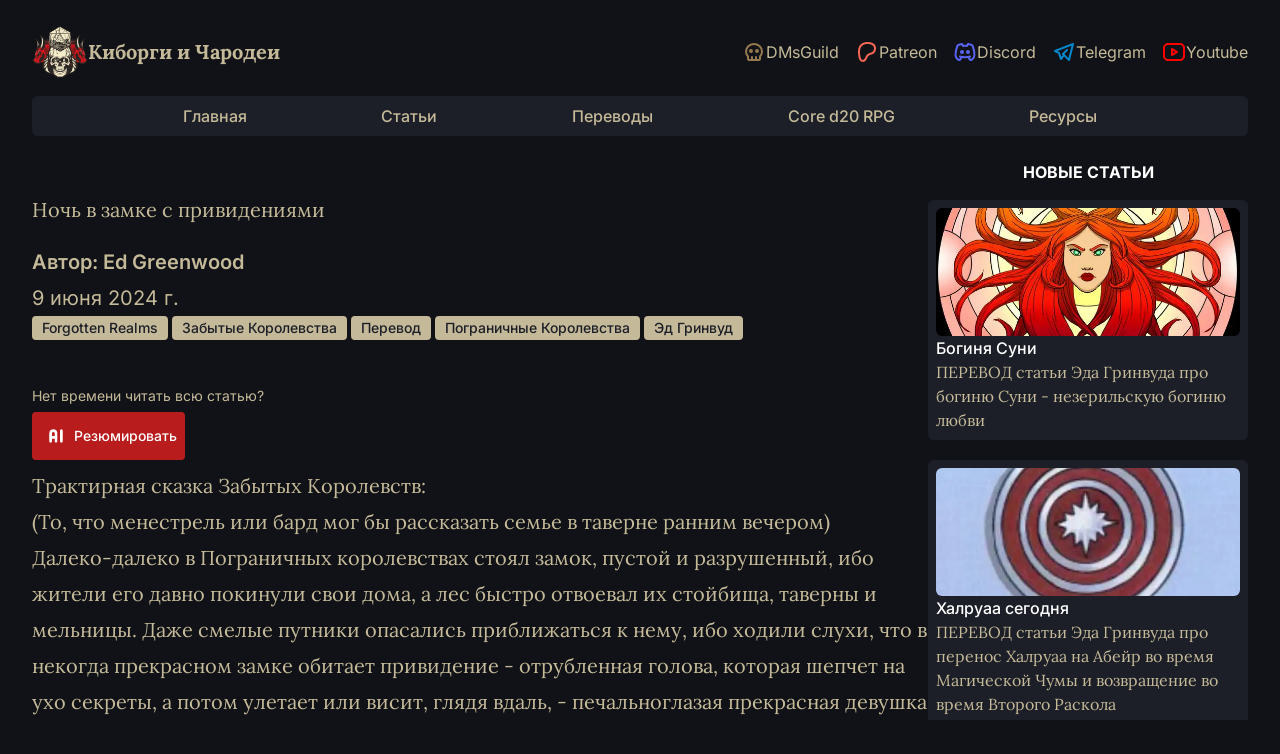

--- FILE ---
content_type: text/html; charset=utf-8
request_url: https://cyborgsandmages.com/posts/forgotten-realms/night-in-haunted-castle/
body_size: 16298
content:
<!DOCTYPE html><html lang="ru" class="h-full min-h-full bg-brand-night text-brand-ivory"> <head><meta name="google-site-verification" content="LSeuVDW68_g3k-l9Y1RsmQH3XjR5TZ_Vg3t9ifvaayE"><!-- Global Metadata --><meta charset="utf-8"><meta name="viewport" content="width=device-width,initial-scale=1"><link rel="icon" type="image/png" href="/favicon.png"><meta name="generator" content="Astro v5.1.2"><!-- Canonical URL --><link rel="canonical" href="https://cyborgsandmages.com/posts/forgotten-realms/night-in-haunted-castle/"><!-- Primary Meta Tags --><title>Ночь в замке с привидениями | Киборги и Чародеи</title><meta name="title" content="Ночь в замке с привидениями"><meta name="description" content="перевод трактирной басни для Забытых Королевств авторства Эда Гринвуда"><!-- Open Graph / Facebook --><meta property="og:type" content="website"><meta property="og:url" content="https://cyborgsandmages.com/posts/forgotten-realms/night-in-haunted-castle/"><meta property="og:title" content="Ночь в замке с привидениями"><meta property="og:description" content="перевод трактирной басни для Забытых Королевств авторства Эда Гринвуда"><meta property="og:image" content="https://cyborgsandmages.com/og.jpg"><meta name="astro-view-transitions-enabled" content="true"><meta name="astro-view-transitions-fallback" content="animate"><script type="module" src="/_astro/ClientRouter.astro_astro_type_script_index_0_lang.BScVxmeO.js"></script><link rel="stylesheet" href="/_astro/_slug_.e2jarA9Z.css">
<link rel="stylesheet" href="/_astro/_slug_.BXJWhv9P.css">
<style>[data-astro-image]{width:100%;height:auto;-o-object-fit:var(--fit);object-fit:var(--fit);-o-object-position:var(--pos);object-position:var(--pos);aspect-ratio:var(--w) / var(--h)}[data-astro-image=responsive]{max-width:calc(var(--w) * 1px);max-height:calc(var(--h) * 1px)}[data-astro-image=fixed]{width:calc(var(--w) * 1px);height:calc(var(--h) * 1px)}
</style><script>window.va = window.va || function () { (window.vaq = window.vaq || []).push(arguments); };
		var script = document.createElement('script');
		script.defer = true;
		script.src = '/_vercel/insights/script.js';
		var head = document.querySelector('head');
		head.appendChild(script);
	</script></head> <body class="mx-auto flex h-full min-h-full w-full max-w-7xl flex-col sm:px-6 lg:px-8"> <!-- Google tag (gtag.js) --><script async src="https://www.googletagmanager.com/gtag/js?id=G-ND6YW3GY5W"></script> <script>
	window.dataLayer = window.dataLayer || [];
	function gtag() {
		dataLayer.push(arguments);
	}
	gtag("js", new Date());

	gtag("config", "G-ND6YW3GY5W");
</script> <header class="my-4 w-full sm:my-6"> <div class="flex flex-col items-center gap-2 md:flex-row"> <a href="/" class="flex flex-1 items-center gap-2"> <img src="/images/decoration/logo-small.webp" alt="Киборги и Чародеи" class="h-14 w-14"> <h2 class="font-serif text-lg font-bold text-brand-ivory sm:text-xl"> Киборги и Чародеи </h2> </a> <div class="flex space-x-6 md:space-x-4">  <a href="https://www.dmsguild.com/browse.php?author=Anton%20Palikhov" target="_blank" rel="nofollow noreferrer" class="flex items-center gap-1 hover:underline"> <div class="text-brand-gold"><svg viewBox="0 0 24 24" width="1.5em" height="1.5em" ><g fill="none" stroke="currentColor" stroke-linecap="round" stroke-linejoin="round" stroke-width="2"><path d="M12 4c4.418 0 8 3.358 8 7.5c0 1.901-.755 3.637-2 4.96V19a1 1 0 0 1-1 1H7a1 1 0 0 1-1-1v-2.54c-1.245-1.322-2-3.058-2-4.96C4 7.358 7.582 4 12 4m-2 13v3m4-3v3"/><path d="M8 11a1 1 0 1 0 2 0a1 1 0 1 0-2 0m6 0a1 1 0 1 0 2 0a1 1 0 1 0-2 0"/></g></svg></div> <span class="hidden md:block">DMsGuild</span> </a>  <a href="https://www.patreon.com/palikhov" target="_blank" rel="nofollow noreferrer" class="flex items-center gap-1 hover:underline"> <div class="text-[#f96854]"><svg viewBox="0 0 24 24" width="1.5em" height="1.5em" ><path fill="none" stroke="currentColor" stroke-linecap="round" stroke-linejoin="round" stroke-width="2" d="M20 8.408c-.003-2.299-1.746-4.182-3.79-4.862c-2.54-.844-5.888-.722-8.312.453c-2.939 1.425-3.862 4.545-3.896 7.656c-.028 2.559.22 9.297 3.92 9.345c2.75.036 3.159-3.603 4.43-5.356c.906-1.247 2.071-1.599 3.506-1.963c2.465-.627 4.146-2.626 4.142-5.273"/></svg></div> <span class="hidden md:block">Patreon</span> </a>  <a href="https://discord.gg/yrJqvCqU3w" target="_blank" rel="nofollow noreferrer" class="flex items-center gap-1 hover:underline"> <div class="text-[#5865f2]"><svg viewBox="0 0 24 24" width="1.5em" height="1.5em" ><g fill="none" stroke="currentColor" stroke-linecap="round" stroke-linejoin="round" stroke-width="2"><path d="M8 12a1 1 0 1 0 2 0a1 1 0 0 0-2 0m6 0a1 1 0 1 0 2 0a1 1 0 0 0-2 0"/><path d="M15.5 17c0 1 1.5 3 2 3c1.5 0 2.833-1.667 3.5-3c.667-1.667.5-5.833-1.5-11.5c-1.457-1.015-3-1.34-4.5-1.5l-.972 1.923a11.9 11.9 0 0 0-4.053 0L9 4c-1.5.16-3.043.485-4.5 1.5c-2 5.667-2.167 9.833-1.5 11.5c.667 1.333 2 3 3.5 3c.5 0 2-2 2-3"/><path d="M7 16.5c3.5 1 6.5 1 10 0"/></g></svg></div> <span class="hidden md:block">Discord</span> </a>  <a href="https://t.me/cyborgs_and_mages" target="_blank" rel="nofollow noreferrer" class="flex items-center gap-1 hover:underline"> <div class="text-[#0088cc]"><svg viewBox="0 0 24 24" width="1.5em" height="1.5em" ><path fill="none" stroke="currentColor" stroke-linecap="round" stroke-linejoin="round" stroke-width="2" d="m15 10l-4 4l6 6l4-16l-18 7l4 2l2 6l3-4"/></svg></div> <span class="hidden md:block">Telegram</span> </a>  <a href="https://www.youtube.com/channel/UC3TT91uEL3eb_S5ekF3U0bg" target="_blank" rel="nofollow noreferrer" class="flex items-center gap-1 hover:underline"> <div class="text-[#ff0000]"><svg viewBox="0 0 24 24" width="1.5em" height="1.5em" ><g fill="none" stroke="currentColor" stroke-linecap="round" stroke-linejoin="round" stroke-width="2"><path d="M2 8a4 4 0 0 1 4-4h12a4 4 0 0 1 4 4v8a4 4 0 0 1-4 4H6a4 4 0 0 1-4-4z"/><path d="m10 9l5 3l-5 3z"/></g></svg></div> <span class="hidden md:block">Youtube</span> </a>  </div> </div> <nav class="mt-4 hidden w-full flex-wrap justify-evenly gap-4 rounded-md bg-brand-mist px-4 py-2 text-base sm:flex"> <a href="/" class="font-medium hover:text-brand-crimson"> Главная </a><a href="/articles/1" class="font-medium hover:text-brand-crimson"> Статьи </a><a href="/translations/1" class="font-medium hover:text-brand-crimson"> Переводы </a><a href="/cored20rpg" class="font-medium hover:text-brand-crimson"> Core d20 RPG </a><a href="/resources" class="font-medium hover:text-brand-crimson"> Ресурсы </a> </nav> <nav class="mb-0 mt-4 flex justify-center pb-0 sm:hidden"> <details> <summary class="rounded bg-brand-ivory px-4 py-1 text-sm font-medium uppercase text-brand-night">Навигация</summary> <div class="mt-2 flex flex-col gap-2"> <a href="/" class="font-medium hover:text-brand-crimson"> Главная </a><a href="/articles/1" class="font-medium hover:text-brand-crimson"> Статьи </a><a href="/translations/1" class="font-medium hover:text-brand-crimson"> Переводы </a><a href="/cored20rpg" class="font-medium hover:text-brand-crimson"> Core d20 RPG </a><a href="/resources" class="font-medium hover:text-brand-crimson"> Ресурсы </a> </div> </details> </nav> </header> <main class="flex flex-col gap-6 xl:flex-row"> <div class="flex-1">  <article class="prose my-8 w-full max-w-4xl px-2 font-serif sm:prose-lg lg:prose-xl sm:px-0">  <h1>Ночь в замке с привидениями</h1> <div class="mb-8 mt-4 flex flex-col font-sans"> <div><span class="font-semibold">Автор: Ed Greenwood</span></div>  <div><time datetime="2024-06-09T00:00:00.000Z"> 9 июня 2024 г. </time></div> <div class="not-prose flex flex-wrap"> <a href="/tags/Forgotten Realms" class="tag"> Forgotten Realms </a><a href="/tags/Забытые Королевства" class="tag"> Забытые Королевства </a><a href="/tags/Перевод" class="tag"> Перевод </a><a href="/tags/Пограничные Королевства" class="tag"> Пограничные Королевства </a><a href="/tags/Эд Гринвуд" class="tag"> Эд Гринвуд </a> </div> </div> <div> <!-- <p class="lead pb-4">{description}</p> -->  <style>astro-island,astro-slot,astro-static-slot{display:contents}</style><script>(()=>{var a=(s,i,o)=>{let r=async()=>{await(await s())()},t=typeof i.value=="object"?i.value:void 0,c={rootMargin:t==null?void 0:t.rootMargin},n=new IntersectionObserver(e=>{for(let l of e)if(l.isIntersecting){n.disconnect(),r();break}},c);for(let e of o.children)n.observe(e)};(self.Astro||(self.Astro={})).visible=a;window.dispatchEvent(new Event("astro:visible"));})();;(()=>{var A=Object.defineProperty;var g=(i,o,a)=>o in i?A(i,o,{enumerable:!0,configurable:!0,writable:!0,value:a}):i[o]=a;var d=(i,o,a)=>g(i,typeof o!="symbol"?o+"":o,a);{let i={0:t=>m(t),1:t=>a(t),2:t=>new RegExp(t),3:t=>new Date(t),4:t=>new Map(a(t)),5:t=>new Set(a(t)),6:t=>BigInt(t),7:t=>new URL(t),8:t=>new Uint8Array(t),9:t=>new Uint16Array(t),10:t=>new Uint32Array(t),11:t=>1/0*t},o=t=>{let[l,e]=t;return l in i?i[l](e):void 0},a=t=>t.map(o),m=t=>typeof t!="object"||t===null?t:Object.fromEntries(Object.entries(t).map(([l,e])=>[l,o(e)]));class y extends HTMLElement{constructor(){super(...arguments);d(this,"Component");d(this,"hydrator");d(this,"hydrate",async()=>{var b;if(!this.hydrator||!this.isConnected)return;let e=(b=this.parentElement)==null?void 0:b.closest("astro-island[ssr]");if(e){e.addEventListener("astro:hydrate",this.hydrate,{once:!0});return}let c=this.querySelectorAll("astro-slot"),n={},h=this.querySelectorAll("template[data-astro-template]");for(let r of h){let s=r.closest(this.tagName);s!=null&&s.isSameNode(this)&&(n[r.getAttribute("data-astro-template")||"default"]=r.innerHTML,r.remove())}for(let r of c){let s=r.closest(this.tagName);s!=null&&s.isSameNode(this)&&(n[r.getAttribute("name")||"default"]=r.innerHTML)}let p;try{p=this.hasAttribute("props")?m(JSON.parse(this.getAttribute("props"))):{}}catch(r){let s=this.getAttribute("component-url")||"<unknown>",v=this.getAttribute("component-export");throw v&&(s+=` (export ${v})`),console.error(`[hydrate] Error parsing props for component ${s}`,this.getAttribute("props"),r),r}let u;await this.hydrator(this)(this.Component,p,n,{client:this.getAttribute("client")}),this.removeAttribute("ssr"),this.dispatchEvent(new CustomEvent("astro:hydrate"))});d(this,"unmount",()=>{this.isConnected||this.dispatchEvent(new CustomEvent("astro:unmount"))})}disconnectedCallback(){document.removeEventListener("astro:after-swap",this.unmount),document.addEventListener("astro:after-swap",this.unmount,{once:!0})}connectedCallback(){if(!this.hasAttribute("await-children")||document.readyState==="interactive"||document.readyState==="complete")this.childrenConnectedCallback();else{let e=()=>{document.removeEventListener("DOMContentLoaded",e),c.disconnect(),this.childrenConnectedCallback()},c=new MutationObserver(()=>{var n;((n=this.lastChild)==null?void 0:n.nodeType)===Node.COMMENT_NODE&&this.lastChild.nodeValue==="astro:end"&&(this.lastChild.remove(),e())});c.observe(this,{childList:!0}),document.addEventListener("DOMContentLoaded",e)}}async childrenConnectedCallback(){let e=this.getAttribute("before-hydration-url");e&&await import(e),this.start()}async start(){let e=JSON.parse(this.getAttribute("opts")),c=this.getAttribute("client");if(Astro[c]===void 0){window.addEventListener(`astro:${c}`,()=>this.start(),{once:!0});return}try{await Astro[c](async()=>{let n=this.getAttribute("renderer-url"),[h,{default:p}]=await Promise.all([import(this.getAttribute("component-url")),n?import(n):()=>()=>{}]),u=this.getAttribute("component-export")||"default";if(!u.includes("."))this.Component=h[u];else{this.Component=h;for(let f of u.split("."))this.Component=this.Component[f]}return this.hydrator=p,this.hydrate},e,this)}catch(n){console.error(`[astro-island] Error hydrating ${this.getAttribute("component-url")}`,n)}}attributeChangedCallback(){this.hydrate()}}d(y,"observedAttributes",["props"]),customElements.get("astro-island")||customElements.define("astro-island",y)}})();</script><astro-island uid="26PaTe" component-url="/_astro/AIQA.DmOU-_5i.js" component-export="default" renderer-url="/_astro/client.svelte.Cei_6MzL.js" props="{&quot;article&quot;:[0,{&quot;id&quot;:[0,&quot;forgotten-realms/night-in-haunted-castle.mdx&quot;],&quot;data&quot;:[0,{&quot;title&quot;:[0,&quot;Ночь в замке с привидениями&quot;],&quot;description&quot;:[0,&quot;перевод трактирной басни для Забытых Королевств авторства Эда Гринвуда&quot;],&quot;date&quot;:[3,&quot;2024-06-09T00:00:00.000Z&quot;],&quot;author&quot;:[0,&quot;Ed Greenwood&quot;],&quot;tags&quot;:[1,[[0,&quot;Forgotten Realms&quot;],[0,&quot;Забытые Королевства&quot;],[0,&quot;Перевод&quot;],[0,&quot;Пограничные Королевства&quot;],[0,&quot;Эд Гринвуд&quot;]]],&quot;draft&quot;:[0,false]}],&quot;body&quot;:[0,&quot;&gt; Трактирная сказка Забытых Королевств:\n&gt;\n&gt; (То, что менестрель или бард мог бы рассказать семье в таверне ранним вечером)\n\nДалеко-далеко в Пограничных королевствах стоял замок, пустой и разрушенный, ибо жители его давно покинули свои дома, а лес быстро отвоевал их стойбища, таверны и мельницы. Даже смелые путники опасались приближаться к нему, ибо ходили слухи, что в некогда прекрасном замке обитает привидение - отрубленная голова, которая шепчет на ухо секреты, а потом улетает или висит, глядя вдаль, - печальноглазая прекрасная девушка без тела, которое можно назвать своим.\n\nКогда-то она была хозяйкой замка, пока ее отец, барон Нарлавур Справедливый, смертельно не заболел, и за ней послали священников, которые нашли в нем яд и сняли заклинание. Вскоре после этого заболели и священники, а вскоре умерли, и пошли разговоры, что их отравили. А потом барон заболел снова, и подозрение пало на всех в замке, и люди смотрели друг на друга в холодном страхе, пока барон слабел, ложился в постель и ждал, когда руки богов соберут его.\n\nОднажды утром в замок Хайрок пришел незнакомец, высокий и красивый мужчина, утверждавший, что он жрец бога, о котором никто в замке не слышал, и он силой пробился к барону и дал ему напиток, который в мгновение ока вернул ему силы. И рассказал тот жрец Нарлавуру Справедливому, что змея, отравившая его, - его собственная дочь, и сотворил волшебство, показав барону, как его любимая Эвена давит пауков, чтобы их яд капал в склянку, - и жрец поклялся, что это и есть тот самый яд, который свалил барона.\nИ разгневался барон, и послал своих стражников вытащить Эвену из ее покоев и привести к нему, где он без паузы выхватил меч и обезглавил ее, пока они держали ее, причитая \&quot;Ведьма!\&quot; и \&quot;Мерзкая отравительница!\&quot;, пока он рубил, а она вскрикивала.\n\nОн упал на колени и зарыдал, убив свою единственную дочь, ведь его жена умерла при родах много лет назад, и теперь он остался один на свете. Но горе его было недолгим, ибо на следующий день он заболел еще сильнее, чем прежде, и так ослабел, что не мог больше поднять меч, которым так яростно размахивал, и побледнел, а вскоре и вовсе потерял рассудок и умер в своей постели, а жители замка шептались между собой, что это снова был яд - то ли леди Эвена была невиновна, то ли ее призрак каким-то образом отравил ее сира.\n\nТак закончился род Нарлавура Справедливого, а жители замка еще долго после того, как его уложили в склеп, веселились в его прекрасных залах, ибо отрубленная голова леди Еваны летала по покоям, шепча, что она невиновна и что живые должны навлечь гибель на настоящего отравителя.\n\nИ через день после того, как ее шепот внезапно донесся до ушей, большинство жителей замка бежали, прихватив с собой все ценное, что смогли унести, и честный замок Хайрок стоял пустой. Тогда из леса выскочили разбойники-убийцы, зарубили высокого красивого жреца неведомого бога, когда тот отказался впустить их в \&quot;свой\&quot; замок, и захватили его себе, перебив или изгнав тех немногих, кто остался от справедливого барона.\n\nТак Хайрок стал их резиденцией, и из него они сделали дороги опасными, а деревню - страшной, и люди не подходили близко. И снова заросли леса, и фермы скрылись под саженцами, и Нарлавур Справедливый стал лишь воспоминанием.\n\nСлучилось так, что тогда в Пограничных королевствах семеро младших сыновей, отправившихся в мир в поисках своей судьбы, случайно встретились в таверне в Дерлуске и понравились друг другу настолько, что объединились в отряд искателей приключений. Они назвали себя Мечами Надежды, или Hopeswords, но обнаружили, что нести надежду - плохо оплачиваемая работа, и со временем были вынуждены согласиться на наем у трактирщика Хокруна, следующего города по дороге из Хайрока (сегодня оба города давно исчезли).\n\nЭтот наем должен был избавить дороги от разбойников из Хайрока, сделать их безопасными, чтобы трактир \&quot;Ястреб\&quot; снова был полон путешественников, а его очаг - веселым.\n\nИ вот Мечи Надежды отправились в путь, крадучись и наблюдая, как охотники или разведчики, и так они увидели разбойников раньше, чем те их увидели - разбойники из Хайрока задумали совершить набег на Хокрун, чтобы захватить коз, овец и волов.\nОни так и поступили, отвезя живых Животных в свой замок, чтобы зажарить и попировать.\n\nА семь Мечей Надежды пытались пробраться в замок, чтобы убить, как только разбойники захрапят и напьются, но не досчитались разбойников, поэтому, заметив первого дозорного и проскользнув мимо, они не заметили второго, а потому были замечены и попали в засаду.\n\nДва Меча пали в несколько бешеных мгновений, а остальные бежали, но не знали ни замка, ни леса вокруг, и их одного за другим ловили и рубили насмерть, пока не остался только самый молодой, самый робкий и самый быстрый Меч Надежды. Звали его Имрет, Имрет, сын Латра, Тихой Леди, из Ундлмира.\n\nОн бежал вглубь замка, грязного и темного, но слышал, как приближаются разбойники, и по их крикам понял, что они тщательно его обкладывают. Он был обречен, даже если бы столкнулся только с одним из них, а их было не меньше дюжины. Он умрет, ужасно и очень скоро.\n\nИмрет отступал из комнаты в комнату, пока не оказался в спальных покоях и не обнаружил по запаху гардероб, и это было так далеко, как только он мог уйти.\n\nИ его преследователи знали об этом, удовлетворенно хихикая.\n\nОн должен был умереть здесь, через несколько мгновений, он должен был...\n\nЕсли только...\n\nОтверстие оказалось достаточно большим, и Имрет, сжав зубы, пролез в него, вниз по шахте гардероба, в...\n\n...человеческое месиво внизу.\n\nБыло мокро, неаккуратно и ужасно воняло. Он поскользнулся, уперся в нечистую стену и в темноте ощупывал ее в поисках выхода.\n\nВскоре он ударился головой о камень, потолок опускался, он мог оказаться здесь в ловушке...\n\nОтчаявшись, Имрет нащупал путь, по крайней мере, выбрался из грязи, но отчаялся.\n\nПока... он не споткнулся и чуть не упал; его сапоги задели... ступени? Ступени вверх? Может быть?\n\nТак и есть, ступени из истертого камня привели его к тусклому свету. Комната с одиноким высоким окном - отверстие, через которое проникали ветер и непогода, падал солнечный свет, чтобы показать ему...\n\nЭто была черная яма, комната смерти. Здесь было множество перемешанных костей, куда в течение многих лет сбрасывали мертвых, десятки костей. Черепа валялись под ногами, когда Имрет увидел дверь в дальней стене, еще одну ступеньку, и направился к ней.\n\nИ тут же ощутил ледяной ужас: вокруг него зажглись жуткие огни, а в воздух поднялись темные и гнилые кости, и стон стал все сильнее и сильнее, когда кости начали кружиться вокруг него и бить его, пока он не вскинул руки перед лицом, чтобы спасти глаза, и не побежал вслепую к лестнице.\n\nИ только споткнувшись о что-то твердое и квадратное, упал на лицо под градом дробящих костей. С трудом поднявшись на ноги и ругаясь на боль в голенях, Имрет обнаружил, что на него смотрит железный ящик, а вокруг раздаются пронзительные вопли нежити.\n\nВ этот момент дверь, до которой он с трудом дотянулся, распахнулась, и разбойники с холодным недружелюбием оскалились на него.\n\n\&quot;Вот ты где, маленький испуганный кролик! Иди к нам!\&quot;\n\n\&quot;Да, иди и умри!\&quot;\n\nИмрет попытался отступить, но разбойники с радостными криками бросились вниз по ступеням, сшибая с дороги кости. Они настигали его, он потерял свой меч где-то в грязи, и ему предстояло...\n\nВ отчаянии он схватил железный ящик, чтобы использовать его в качестве щита, отбиваясь от мечей, которые сейчас на него обрушивались, и...\n\nПервый меч врезался в коробку и расколол ее, полетели железные осколки, а из нее взлетело нечто, заставившее вихрящиеся кости отшатнуться назад, как рыбу, спасающуюся от акулы, - нечто, летящее на разбойников.\n\nИмрет увидел... человеческую голову.\n\nСудя по длинным вихрастым локонам, женская, целенаправленно и... яростно бросающаяся на лица разбойников?\n\n\&quot;ВЫ, - прошептала она, гневно шипя, - принесли тьму в честное имя баронства Джаст. Вы убили убийцу моего отца, но то, что вы сделали после этого, вызывает у меня отвращение. Уберите тебя!\&quot;\n\nИ она врезалась в лицо самому главному разбойнику, и укусила его за нос, и он вскрикнул от ужаса и неожиданности, с лязгом выронив меч и бросившись бежать.\n\nИ в мгновение ока все они исчезли, и дверь захлопнулась за ними, оставив Имрета свободным, чтобы схватиться за упавший меч, прежде чем летящая голова совершит ход и подаст его туда же.\n\nДа! Он держал его в руке, твердый и тяжелый, и поднял голову...\n\nИ оказался нос к носу с самым печальным, самым бледным, самым прекрасным лицом, которое он когда-либо видел.\n\n\&quot;Я... хорошо встретил вас, леди?\&quot; - заикаясь, пролепетал он, не зная, что сказать.\n\nИ был вознагражден язвительной улыбкой.\n\n\&quot;А кто ты, Саэр, который ныряет в подземелья моего замка?\&quot;\n\n\&quot;Я... я последний из Мечей Надежды. Меня зовут Имрет, Имрет, сын Латра, Тихой Леди, из Ундлемира, и я, пожалуй, худший наемный авантюрист в Пограничных Королевствах. Я умею бежать как ветер, но пока не нашел ничего другого, на что я был бы способен. Прошу простить меня за вторжение, леди...\&quot;\n\n\&quot;Леди Эвена Марлтевур, дочь Нарлавура, прозванного Справедливым, барона, который построил этот замок. Теперь он мой\&quot;.\n\nЕе шепот был нежным, почти дружеским, и Имрет осмелился улыбнуться ей в ответ и спросить: \&quot;А могу ли я быть вашим гостем достаточно долго, чтобы найти выход и больше не беспокоить вас?\&quot;\n\n\&quot;Выйти? Чтобы найти свою смерть от рук этих волчьих клинков? Неужели мой дом слишком низок для тебя?\&quot;\n\n\&quot;Нет, нет, вовсе нет! Я просто хотел не обидеть!\&quot;\n\n\&quot;Ты начинаешь мне нравиться, Саэр Имрет. Мне нужен защитник, и я задаюсь вопросом: если я покажу тебе тайные ходы моего замка, где скрылся Клинок Правосудия моего отца, поможешь ли ты мне избавить мои залы от злодеев?\&quot;\n\n\&quot;Я... я постараюсь!\&quot; ответил Имрет и опустился на колени, чтобы протянуть рукоять клинка, который он только что выхватил.\n\nИ от ее улыбки по всей палате с отчаянными стонами опустились кости, зашевелились и перестали издавать звуки.\n\nИ долго еще они скрывались от посторонних глаз, выкрадываясь в тишине, чтобы заколоть одного разбойника за другим, когда им удавалось поймать каждого волчьего клинка в одиночку, а леди Эвена проносилась над ними, чтобы сбить с толку, ослепить и даже споткнуть разбойников, пока Имрет сражался с ними.\n\nИ Имрет нашел Клинок Правосудия таким острым и острым, что резал кости и мускулы, как масло, и мог с легкостью убивать волчьи клинки.\n\nИмрет так и не научился любить прекращать жизнь, даже такую злобную, как у этих разбойников, но с неутомимой решимостью, которую, как он мог убедиться, одобрила бестелесная госпожа, он совершал необходимую резню.\n\nНастал день, когда последний из разбойников лежал, истекая кровью, у ног Имрета, а последний из Мечей Надежды удовлетворенно взирал на леди Эвену.\n\nНо улыбка ее была грустной, когда она поблагодарила его и добавила: \&quot;Прошу тебя, когда ты покинешь эти залы, оставь мне Клинок Правосудия, которым ты владеешь. Это все, что у меня осталось от моей семьи\&quot;.\n\nИмрет почувствовал, что краснеет, но не сводил с нее взгляда, отвечая, что не намерен уходить. \&quot;Леди, я нашел свое предназначение и место. Отныне я буду твоим чемпионом - если ты согласишься\&quot;.\n\nИ тогда ее улыбка стала яркой, как восходящая луна.\n\nВ Приграничье говорят, что Имрет из Справедливого Клинка жил долго и хорошо, и голова леди, которой он служил, летала у него за плечом, и они были быстрыми друзьями, которые завязали много крепких дружеских отношений с другими, так что, хотя Имрет и Хайрок сегодня ушли из жизни, память о Справедливом Клинке жива, и люди до сих пор видят голову леди, летающую под луной и шепчущую печальную мудрость.&quot;],&quot;filePath&quot;:[0,&quot;src/content/posts/forgotten-realms/night-in-haunted-castle.mdx&quot;],&quot;digest&quot;:[0,&quot;54a4950da5987c4f&quot;],&quot;deferredRender&quot;:[0,true],&quot;collection&quot;:[0,&quot;posts&quot;],&quot;slug&quot;:[0,&quot;forgotten-realms/night-in-haunted-castle&quot;],&quot;render&quot;:[0,null]}]}" ssr client="visible" opts="{&quot;name&quot;:&quot;AIQA&quot;,&quot;value&quot;:true}" await-children><!--[--><div class="grid gap-2 pb-2"><!--[!--><form><span class="font-sans text-sm">Нет времени читать всю статью?</span> <button type="submit" class="flex items-center rounded bg-brand-crimson p-2 font-sans text-sm font-medium text-white"><!----><svg  xmlns="http://www.w3.org/2000/svg"  width="32"  height="32"  viewBox="0 0 24 24"  fill="none"  stroke="currentColor"  stroke-width="2"  stroke-linecap="round"  stroke-linejoin="round"  class="icon icon-tabler icons-tabler-outline icon-tabler-ai"><path stroke="none" d="M0 0h24v24H0z" fill="none"/><path d="M8 16v-6a2 2 0 1 1 4 0v6" /><path d="M8 13h4" /><path d="M16 8v8" /></svg><!----> <span class="ml-0.5">Резюмировать</span></button></form><!--]--></div><!--]--><!--astro:end--></astro-island> <blockquote>
<p>Трактирная сказка Забытых Королевств:</p>
<p>(То, что менестрель или бард мог бы рассказать семье в таверне ранним вечером)</p>
</blockquote>
<p>Далеко-далеко в Пограничных королевствах стоял замок, пустой и разрушенный, ибо жители его давно покинули свои дома, а лес быстро отвоевал их стойбища, таверны и мельницы. Даже смелые путники опасались приближаться к нему, ибо ходили слухи, что в некогда прекрасном замке обитает привидение - отрубленная голова, которая шепчет на ухо секреты, а потом улетает или висит, глядя вдаль, - печальноглазая прекрасная девушка без тела, которое можно назвать своим.</p>
<p>Когда-то она была хозяйкой замка, пока ее отец, барон Нарлавур Справедливый, смертельно не заболел, и за ней послали священников, которые нашли в нем яд и сняли заклинание. Вскоре после этого заболели и священники, а вскоре умерли, и пошли разговоры, что их отравили. А потом барон заболел снова, и подозрение пало на всех в замке, и люди смотрели друг на друга в холодном страхе, пока барон слабел, ложился в постель и ждал, когда руки богов соберут его.</p>
<p>Однажды утром в замок Хайрок пришел незнакомец, высокий и красивый мужчина, утверждавший, что он жрец бога, о котором никто в замке не слышал, и он силой пробился к барону и дал ему напиток, который в мгновение ока вернул ему силы. И рассказал тот жрец Нарлавуру Справедливому, что змея, отравившая его, - его собственная дочь, и сотворил волшебство, показав барону, как его любимая Эвена давит пауков, чтобы их яд капал в склянку, - и жрец поклялся, что это и есть тот самый яд, который свалил барона.
И разгневался барон, и послал своих стражников вытащить Эвену из ее покоев и привести к нему, где он без паузы выхватил меч и обезглавил ее, пока они держали ее, причитая “Ведьма!” и “Мерзкая отравительница!”, пока он рубил, а она вскрикивала.</p>
<p>Он упал на колени и зарыдал, убив свою единственную дочь, ведь его жена умерла при родах много лет назад, и теперь он остался один на свете. Но горе его было недолгим, ибо на следующий день он заболел еще сильнее, чем прежде, и так ослабел, что не мог больше поднять меч, которым так яростно размахивал, и побледнел, а вскоре и вовсе потерял рассудок и умер в своей постели, а жители замка шептались между собой, что это снова был яд - то ли леди Эвена была невиновна, то ли ее призрак каким-то образом отравил ее сира.</p>
<p>Так закончился род Нарлавура Справедливого, а жители замка еще долго после того, как его уложили в склеп, веселились в его прекрасных залах, ибо отрубленная голова леди Еваны летала по покоям, шепча, что она невиновна и что живые должны навлечь гибель на настоящего отравителя.</p>
<p>И через день после того, как ее шепот внезапно донесся до ушей, большинство жителей замка бежали, прихватив с собой все ценное, что смогли унести, и честный замок Хайрок стоял пустой. Тогда из леса выскочили разбойники-убийцы, зарубили высокого красивого жреца неведомого бога, когда тот отказался впустить их в “свой” замок, и захватили его себе, перебив или изгнав тех немногих, кто остался от справедливого барона.</p>
<p>Так Хайрок стал их резиденцией, и из него они сделали дороги опасными, а деревню - страшной, и люди не подходили близко. И снова заросли леса, и фермы скрылись под саженцами, и Нарлавур Справедливый стал лишь воспоминанием.</p>
<p>Случилось так, что тогда в Пограничных королевствах семеро младших сыновей, отправившихся в мир в поисках своей судьбы, случайно встретились в таверне в Дерлуске и понравились друг другу настолько, что объединились в отряд искателей приключений. Они назвали себя Мечами Надежды, или Hopeswords, но обнаружили, что нести надежду - плохо оплачиваемая работа, и со временем были вынуждены согласиться на наем у трактирщика Хокруна, следующего города по дороге из Хайрока (сегодня оба города давно исчезли).</p>
<p>Этот наем должен был избавить дороги от разбойников из Хайрока, сделать их безопасными, чтобы трактир “Ястреб” снова был полон путешественников, а его очаг - веселым.</p>
<p>И вот Мечи Надежды отправились в путь, крадучись и наблюдая, как охотники или разведчики, и так они увидели разбойников раньше, чем те их увидели - разбойники из Хайрока задумали совершить набег на Хокрун, чтобы захватить коз, овец и волов.
Они так и поступили, отвезя живых Животных в свой замок, чтобы зажарить и попировать.</p>
<p>А семь Мечей Надежды пытались пробраться в замок, чтобы убить, как только разбойники захрапят и напьются, но не досчитались разбойников, поэтому, заметив первого дозорного и проскользнув мимо, они не заметили второго, а потому были замечены и попали в засаду.</p>
<p>Два Меча пали в несколько бешеных мгновений, а остальные бежали, но не знали ни замка, ни леса вокруг, и их одного за другим ловили и рубили насмерть, пока не остался только самый молодой, самый робкий и самый быстрый Меч Надежды. Звали его Имрет, Имрет, сын Латра, Тихой Леди, из Ундлмира.</p>
<p>Он бежал вглубь замка, грязного и темного, но слышал, как приближаются разбойники, и по их крикам понял, что они тщательно его обкладывают. Он был обречен, даже если бы столкнулся только с одним из них, а их было не меньше дюжины. Он умрет, ужасно и очень скоро.</p>
<p>Имрет отступал из комнаты в комнату, пока не оказался в спальных покоях и не обнаружил по запаху гардероб, и это было так далеко, как только он мог уйти.</p>
<p>И его преследователи знали об этом, удовлетворенно хихикая.</p>
<p>Он должен был умереть здесь, через несколько мгновений, он должен был…</p>
<p>Если только…</p>
<p>Отверстие оказалось достаточно большим, и Имрет, сжав зубы, пролез в него, вниз по шахте гардероба, в…</p>
<p>…человеческое месиво внизу.</p>
<p>Было мокро, неаккуратно и ужасно воняло. Он поскользнулся, уперся в нечистую стену и в темноте ощупывал ее в поисках выхода.</p>
<p>Вскоре он ударился головой о камень, потолок опускался, он мог оказаться здесь в ловушке…</p>
<p>Отчаявшись, Имрет нащупал путь, по крайней мере, выбрался из грязи, но отчаялся.</p>
<p>Пока… он не споткнулся и чуть не упал; его сапоги задели… ступени? Ступени вверх? Может быть?</p>
<p>Так и есть, ступени из истертого камня привели его к тусклому свету. Комната с одиноким высоким окном - отверстие, через которое проникали ветер и непогода, падал солнечный свет, чтобы показать ему…</p>
<p>Это была черная яма, комната смерти. Здесь было множество перемешанных костей, куда в течение многих лет сбрасывали мертвых, десятки костей. Черепа валялись под ногами, когда Имрет увидел дверь в дальней стене, еще одну ступеньку, и направился к ней.</p>
<p>И тут же ощутил ледяной ужас: вокруг него зажглись жуткие огни, а в воздух поднялись темные и гнилые кости, и стон стал все сильнее и сильнее, когда кости начали кружиться вокруг него и бить его, пока он не вскинул руки перед лицом, чтобы спасти глаза, и не побежал вслепую к лестнице.</p>
<p>И только споткнувшись о что-то твердое и квадратное, упал на лицо под градом дробящих костей. С трудом поднявшись на ноги и ругаясь на боль в голенях, Имрет обнаружил, что на него смотрит железный ящик, а вокруг раздаются пронзительные вопли нежити.</p>
<p>В этот момент дверь, до которой он с трудом дотянулся, распахнулась, и разбойники с холодным недружелюбием оскалились на него.</p>
<p>“Вот ты где, маленький испуганный кролик! Иди к нам!”</p>
<p>“Да, иди и умри!”</p>
<p>Имрет попытался отступить, но разбойники с радостными криками бросились вниз по ступеням, сшибая с дороги кости. Они настигали его, он потерял свой меч где-то в грязи, и ему предстояло…</p>
<p>В отчаянии он схватил железный ящик, чтобы использовать его в качестве щита, отбиваясь от мечей, которые сейчас на него обрушивались, и…</p>
<p>Первый меч врезался в коробку и расколол ее, полетели железные осколки, а из нее взлетело нечто, заставившее вихрящиеся кости отшатнуться назад, как рыбу, спасающуюся от акулы, - нечто, летящее на разбойников.</p>
<p>Имрет увидел… человеческую голову.</p>
<p>Судя по длинным вихрастым локонам, женская, целенаправленно и… яростно бросающаяся на лица разбойников?</p>
<p>“ВЫ, - прошептала она, гневно шипя, - принесли тьму в честное имя баронства Джаст. Вы убили убийцу моего отца, но то, что вы сделали после этого, вызывает у меня отвращение. Уберите тебя!”</p>
<p>И она врезалась в лицо самому главному разбойнику, и укусила его за нос, и он вскрикнул от ужаса и неожиданности, с лязгом выронив меч и бросившись бежать.</p>
<p>И в мгновение ока все они исчезли, и дверь захлопнулась за ними, оставив Имрета свободным, чтобы схватиться за упавший меч, прежде чем летящая голова совершит ход и подаст его туда же.</p>
<p>Да! Он держал его в руке, твердый и тяжелый, и поднял голову…</p>
<p>И оказался нос к носу с самым печальным, самым бледным, самым прекрасным лицом, которое он когда-либо видел.</p>
<p>“Я… хорошо встретил вас, леди?” - заикаясь, пролепетал он, не зная, что сказать.</p>
<p>И был вознагражден язвительной улыбкой.</p>
<p>“А кто ты, Саэр, который ныряет в подземелья моего замка?”</p>
<p>“Я… я последний из Мечей Надежды. Меня зовут Имрет, Имрет, сын Латра, Тихой Леди, из Ундлемира, и я, пожалуй, худший наемный авантюрист в Пограничных Королевствах. Я умею бежать как ветер, но пока не нашел ничего другого, на что я был бы способен. Прошу простить меня за вторжение, леди…”</p>
<p>“Леди Эвена Марлтевур, дочь Нарлавура, прозванного Справедливым, барона, который построил этот замок. Теперь он мой”.</p>
<p>Ее шепот был нежным, почти дружеским, и Имрет осмелился улыбнуться ей в ответ и спросить: “А могу ли я быть вашим гостем достаточно долго, чтобы найти выход и больше не беспокоить вас?”</p>
<p>“Выйти? Чтобы найти свою смерть от рук этих волчьих клинков? Неужели мой дом слишком низок для тебя?”</p>
<p>“Нет, нет, вовсе нет! Я просто хотел не обидеть!”</p>
<p>“Ты начинаешь мне нравиться, Саэр Имрет. Мне нужен защитник, и я задаюсь вопросом: если я покажу тебе тайные ходы моего замка, где скрылся Клинок Правосудия моего отца, поможешь ли ты мне избавить мои залы от злодеев?”</p>
<p>“Я… я постараюсь!” ответил Имрет и опустился на колени, чтобы протянуть рукоять клинка, который он только что выхватил.</p>
<p>И от ее улыбки по всей палате с отчаянными стонами опустились кости, зашевелились и перестали издавать звуки.</p>
<p>И долго еще они скрывались от посторонних глаз, выкрадываясь в тишине, чтобы заколоть одного разбойника за другим, когда им удавалось поймать каждого волчьего клинка в одиночку, а леди Эвена проносилась над ними, чтобы сбить с толку, ослепить и даже споткнуть разбойников, пока Имрет сражался с ними.</p>
<p>И Имрет нашел Клинок Правосудия таким острым и острым, что резал кости и мускулы, как масло, и мог с легкостью убивать волчьи клинки.</p>
<p>Имрет так и не научился любить прекращать жизнь, даже такую злобную, как у этих разбойников, но с неутомимой решимостью, которую, как он мог убедиться, одобрила бестелесная госпожа, он совершал необходимую резню.</p>
<p>Настал день, когда последний из разбойников лежал, истекая кровью, у ног Имрета, а последний из Мечей Надежды удовлетворенно взирал на леди Эвену.</p>
<p>Но улыбка ее была грустной, когда она поблагодарила его и добавила: “Прошу тебя, когда ты покинешь эти залы, оставь мне Клинок Правосудия, которым ты владеешь. Это все, что у меня осталось от моей семьи”.</p>
<p>Имрет почувствовал, что краснеет, но не сводил с нее взгляда, отвечая, что не намерен уходить. “Леди, я нашел свое предназначение и место. Отныне я буду твоим чемпионом - если ты согласишься”.</p>
<p>И тогда ее улыбка стала яркой, как восходящая луна.</p>
<p>В Приграничье говорят, что Имрет из Справедливого Клинка жил долго и хорошо, и голова леди, которой он служил, летала у него за плечом, и они были быстрыми друзьями, которые завязали много крепких дружеских отношений с другими, так что, хотя Имрет и Хайрок сегодня ушли из жизни, память о Справедливом Клинке жива, и люди до сих пор видят голову леди, летающую под луной и шепчущую печальную мудрость.</p>  <hr> <p>
Если вам понравилась эта статья или у вас есть комментарии, присоединяйтесь к дискуссии <a href="https://t.me/cyborgs_and_mages" target="_blank">в канале Telegram</a> или <a href="https://discord.gg/yrJqvCqU3w" target="_blank">сервере в Discord</a>.
</p> <div> <h4>Помогите распространить статью, сделав репост</h4> <div class="not-prose flex items-center space-x-1 font-sans text-base text-white sm:space-x-2"> <a href="https://telegram.me/share/url?text=Ночь в замке с привидениями - перевод трактирной басни для Забытых Королевств авторства Эда Гринвуда&hashtags=Forgotten_Realms,Забытые_Королевства,Перевод,Пограничные_Королевства,Эд_Гринвуд&url=https://cyborgsandmages.com/posts/forgotten-realms/night-in-haunted-castle" class="flex space-x-1 rounded bg-[#0088cc] px-2 py-0.5"> <svg viewBox="0 0 24 24" width="1.5em" height="1.5em"><path fill="none" stroke="currentColor" stroke-linecap="round" stroke-linejoin="round" stroke-width="2" d="m15 10l-4 4l6 6l4-16l-18 7l4 2l2 6l3-4"></path></svg> <span>Telegram</span> </a> <a href="https://facebook.com/sharer/sharer.php?u=https://cyborgsandmages.com/posts/forgotten-realms/night-in-haunted-castle&hashtags=Forgotten_Realms,Забытые_Королевства,Перевод,Пограничные_Королевства,Эд_Гринвуд&quote=Ночь в замке с привидениями - перевод трактирной басни для Забытых Королевств авторства Эда Гринвуда" class="flex space-x-1 rounded bg-[#4267B2] px-2 py-0.5"> <svg viewBox="0 0 24 24" width="1.5em" height="1.5em"><path fill="none" stroke="currentColor" stroke-linecap="round" stroke-linejoin="round" stroke-width="2" d="M7 10v4h3v7h4v-7h3l1-4h-4V8a1 1 0 0 1 1-1h3V3h-3a5 5 0 0 0-5 5v2z"></path></svg> <span>Facebook</span> </a> <a href="https://twitter.com/intent/tweet/?text=Ночь в замке с привидениями - перевод трактирной басни для Забытых Королевств авторства Эда Гринвуда&hashtags=Forgotten_Realms,Забытые_Королевства,Перевод,Пограничные_Королевства,Эд_Гринвуд&url=https://cyborgsandmages.com/posts/forgotten-realms/night-in-haunted-castle" class="flex space-x-1 rounded bg-[#1DA1F2] px-2 py-0.5"> <svg viewBox="0 0 24 24" width="1.5em" height="1.5em"><path fill="none" stroke="currentColor" stroke-linecap="round" stroke-linejoin="round" stroke-width="2" d="M22 4.01c-1 .49-1.98.689-3 .99c-1.121-1.265-2.783-1.335-4.38-.737S11.977 6.323 12 8v1c-3.245.083-6.135-1.395-8-4c0 0-4.182 7.433 4 11c-1.872 1.247-3.739 2.088-6 2c3.308 1.803 6.913 2.423 10.034 1.517c3.58-1.04 6.522-3.723 7.651-7.742a13.8 13.8 0 0 0 .497-3.753c0-.249 1.51-2.772 1.818-4.013z"></path></svg> <span>Twitter</span> </a> </div> </div> </div> </article>  </div> <aside class="px-2 sm:px-0 xl:max-w-xs">   <div> <h2 class="mb-4 text-center font-bold uppercase text-white">Новые статьи</h2> <div class="not-prose grid grid-cols-1 gap-4 sm:grid-cols-2 md:grid-cols-3 xl:grid-cols-1"> <a href="/posts/articles/sune-deity" class="group mb-1 flex flex-col gap-1 rounded-md bg-brand-mist p-2 ring-2 ring-transparent hover:ring-brand-gold"> <img src="/_astro/sune-symbol.CC7LH1t5_1SYUiz.webp" alt="Богиня Суни" width="599" height="600" loading="lazy" decoding="async" class="aspect-video h-48 w-full rounded-md object-cover object-center md:h-32"> <div> <h3 class="font-sans text-base font-medium text-white">Богиня Суни</h3> <p class="line-clamp-4 font-serif text-base">ПЕРЕВОД статьи Эда Гринвуда про богиню Суни - незерильскую богиню любви</p> </div> </a><a href="/posts/forgotten-realms/halruaa-today" class="group mb-1 flex flex-col gap-1 rounded-md bg-brand-mist p-2 ring-2 ring-transparent hover:ring-brand-gold"> <img src="/_astro/HalruaaBlazon.UTFYVbWE_1sP9bG.webp" alt="Халруаа сегодня" width="565" height="600" loading="lazy" decoding="async" class="aspect-video h-48 w-full rounded-md object-cover object-center md:h-32"> <div> <h3 class="font-sans text-base font-medium text-white">Халруаа сегодня</h3> <p class="line-clamp-4 font-serif text-base">ПЕРЕВОД статьи Эда Гринвуда про перенос Халруаа на Абейр во время Магической Чумы и возвращение во время Второго Раскола</p> </div> </a><a href="/posts/forgotten-realms/beastlord" class="group mb-1 flex flex-col gap-1 rounded-md bg-brand-mist p-2 ring-2 ring-transparent hover:ring-brand-gold"> <img src="/_astro/malarsymbol.fro_VzmV_JbJuh.webp" alt="Повелитель зверей - О боге Маларе и поклонении нему" width="600" height="600" loading="lazy" decoding="async" class="aspect-video h-48 w-full rounded-md object-cover object-center md:h-32"> <div> <h3 class="font-sans text-base font-medium text-white">Повелитель зверей - О боге Маларе и поклонении нему</h3> <p class="line-clamp-4 font-serif text-base">ПЕРЕВОД статьи Эда Гринвуда про божество Малара и то, как ему поклоняются в Забытых Королевствах</p> </div> </a><a href="/posts/forgotten-realms/worshipping-vhaeraun" class="group mb-1 flex flex-col gap-1 rounded-md bg-brand-mist p-2 ring-2 ring-transparent hover:ring-brand-gold"> <img src="/_astro/vhaeraun.CPsD00Gf_ZWDfkz.webp" alt="Преклоняя колени перед Владыкой Теней" width="390" height="600" loading="lazy" decoding="async" class="aspect-video h-48 w-full rounded-md object-cover object-center md:h-32"> <div> <h3 class="font-sans text-base font-medium text-white">Преклоняя колени перед Владыкой Теней</h3> <p class="line-clamp-4 font-serif text-base">ПЕРЕВОД статьи Эда Гринвуда про поклонение Ваэрауну, божеству из Темного Селдарина, пантеона дроу, сыну Лолт и брату Эйлистри  и как ему поклоняются не-дроу</p> </div> </a><a href="/posts/forgotten-realms/clergy-of-myrkul" class="group mb-1 flex flex-col gap-1 rounded-md bg-brand-mist p-2 ring-2 ring-transparent hover:ring-brand-gold"> <img src="/_astro/myrkul-symbol.D2_QLxMU_xlRYl.webp" alt="Служить Владыке Костей - миркулитское духовенство в 1499 ЛД" width="818" height="600" loading="lazy" decoding="async" class="aspect-video h-48 w-full rounded-md object-cover object-center md:h-32"> <div> <h3 class="font-sans text-base font-medium text-white">Служить Владыке Костей - миркулитское духовенство в 1499 ЛД</h3> <p class="line-clamp-4 font-serif text-base">ПЕРЕВОД статьи Эда Гринвуда про жрецов Миркула после Второго Раскола в Забытых Королевствах</p> </div> </a><a href="/posts/forgotten-realms/null-dragon-god-of-death" class="group mb-1 flex flex-col gap-1 rounded-md bg-brand-mist p-2 ring-2 ring-transparent hover:ring-brand-gold"> <img src="/_astro/null.R9Igt4xI_Z2wCNAI.webp" alt="Драконий бог смерти" width="1562" height="600" loading="lazy" decoding="async" class="aspect-video h-48 w-full rounded-md object-cover object-center md:h-32"> <div> <h3 class="font-sans text-base font-medium text-white">Драконий бог смерти</h3> <p class="line-clamp-4 font-serif text-base">ПЕРЕВОД статьи Эда Гринвуда про Нулла - драконьего бога смерти</p> </div> </a> </div> </div> <div class="my-6 hidden xl:block"> <h2 class="mb-4 text-center font-bold uppercase text-white">Наши друзья</h2> <ul class="list-disc"> <li class="flex items-center py-1 hover:text-brand-wave hover:underline"> <img src="/favicon.png" class="mr-2 h-6 w-6"> <a href="https://monstermaker.cyborgsandmages.com/" target="_blank"> Создатель Чудовищ </a> </li><li class="flex items-center py-1 hover:text-brand-wave hover:underline"> <img src="https://longstoryshort.app/favicon.ico" class="mr-2 h-6 w-6"> <a href="https://longstoryshort.app/" target="_blank"> Long Story Short </a> </li><li class="flex items-center py-1 hover:text-brand-wave hover:underline"> <img src="https://ttg.club/favicon_ttg_v3.svg" class="mr-2 h-6 w-6"> <a href="https://ttg.club/" target="_blank"> TTG Club </a> </li><li class="flex items-center py-1 hover:text-brand-wave hover:underline"> <img src="https://dnd.su/favicon.ico" class="mr-2 h-6 w-6"> <a href="https://dnd.su/" target="_blank"> DnD.su </a> </li><li class="flex items-center py-1 hover:text-brand-wave hover:underline"> <img src="/images/decoration/ua.svg" class="mr-2 h-6 w-6"> <a href="https://dnd.in.ua/" target="_blank"> D&amp;D в Україні </a> </li><li class="flex items-center py-1 hover:text-brand-wave hover:underline"> <img src="/images/decoration/ag.ico" class="mr-2 h-6 w-6"> <a href="https://www.adventureguys.club/" target="_blank"> Adventure Guys </a> </li><li class="flex items-center py-1 hover:text-brand-wave hover:underline"> <img src="/images/decoration/orb.svg" class="mr-2 h-6 w-6"> <a href="https://orbrpg.com/" target="_blank"> Orb - поиск игр </a> </li> </ul> </div> </aside> </main> <footer class="mx-auto mb-6 mt-10 justify-center space-y-6 pb-6 text-center sm:mt-16"> <div> <div class="flex space-x-6 md:space-x-4">  <a href="https://www.dmsguild.com/browse.php?author=Anton%20Palikhov" target="_blank" rel="nofollow noreferrer" class="flex items-center gap-1 hover:underline"> <div class="text-brand-gold"><svg viewBox="0 0 24 24" width="1.5em" height="1.5em" ><g fill="none" stroke="currentColor" stroke-linecap="round" stroke-linejoin="round" stroke-width="2"><path d="M12 4c4.418 0 8 3.358 8 7.5c0 1.901-.755 3.637-2 4.96V19a1 1 0 0 1-1 1H7a1 1 0 0 1-1-1v-2.54c-1.245-1.322-2-3.058-2-4.96C4 7.358 7.582 4 12 4m-2 13v3m4-3v3"/><path d="M8 11a1 1 0 1 0 2 0a1 1 0 1 0-2 0m6 0a1 1 0 1 0 2 0a1 1 0 1 0-2 0"/></g></svg></div> <span class="hidden md:block">DMsGuild</span> </a>  <a href="https://www.patreon.com/palikhov" target="_blank" rel="nofollow noreferrer" class="flex items-center gap-1 hover:underline"> <div class="text-[#f96854]"><svg viewBox="0 0 24 24" width="1.5em" height="1.5em" ><path fill="none" stroke="currentColor" stroke-linecap="round" stroke-linejoin="round" stroke-width="2" d="M20 8.408c-.003-2.299-1.746-4.182-3.79-4.862c-2.54-.844-5.888-.722-8.312.453c-2.939 1.425-3.862 4.545-3.896 7.656c-.028 2.559.22 9.297 3.92 9.345c2.75.036 3.159-3.603 4.43-5.356c.906-1.247 2.071-1.599 3.506-1.963c2.465-.627 4.146-2.626 4.142-5.273"/></svg></div> <span class="hidden md:block">Patreon</span> </a>  <a href="https://discord.gg/yrJqvCqU3w" target="_blank" rel="nofollow noreferrer" class="flex items-center gap-1 hover:underline"> <div class="text-[#5865f2]"><svg viewBox="0 0 24 24" width="1.5em" height="1.5em" ><g fill="none" stroke="currentColor" stroke-linecap="round" stroke-linejoin="round" stroke-width="2"><path d="M8 12a1 1 0 1 0 2 0a1 1 0 0 0-2 0m6 0a1 1 0 1 0 2 0a1 1 0 0 0-2 0"/><path d="M15.5 17c0 1 1.5 3 2 3c1.5 0 2.833-1.667 3.5-3c.667-1.667.5-5.833-1.5-11.5c-1.457-1.015-3-1.34-4.5-1.5l-.972 1.923a11.9 11.9 0 0 0-4.053 0L9 4c-1.5.16-3.043.485-4.5 1.5c-2 5.667-2.167 9.833-1.5 11.5c.667 1.333 2 3 3.5 3c.5 0 2-2 2-3"/><path d="M7 16.5c3.5 1 6.5 1 10 0"/></g></svg></div> <span class="hidden md:block">Discord</span> </a>  <a href="https://t.me/cyborgs_and_mages" target="_blank" rel="nofollow noreferrer" class="flex items-center gap-1 hover:underline"> <div class="text-[#0088cc]"><svg viewBox="0 0 24 24" width="1.5em" height="1.5em" ><path fill="none" stroke="currentColor" stroke-linecap="round" stroke-linejoin="round" stroke-width="2" d="m15 10l-4 4l6 6l4-16l-18 7l4 2l2 6l3-4"/></svg></div> <span class="hidden md:block">Telegram</span> </a>  <a href="https://www.youtube.com/channel/UC3TT91uEL3eb_S5ekF3U0bg" target="_blank" rel="nofollow noreferrer" class="flex items-center gap-1 hover:underline"> <div class="text-[#ff0000]"><svg viewBox="0 0 24 24" width="1.5em" height="1.5em" ><g fill="none" stroke="currentColor" stroke-linecap="round" stroke-linejoin="round" stroke-width="2"><path d="M2 8a4 4 0 0 1 4-4h12a4 4 0 0 1 4 4v8a4 4 0 0 1-4 4H6a4 4 0 0 1-4-4z"/><path d="m10 9l5 3l-5 3z"/></g></svg></div> <span class="hidden md:block">Youtube</span> </a>  </div> </div> <div> <span class="text-sm font-medium uppercase text-brand-gold">&copy; 2016-2025 Киборги и Чародеи</span> </div> <div> <a href="https://stand-with-ukraine.pp.ua/" target="_blank" class="inline-flex justify-center space-x-2"> <span class="h-6 w-8 bg-[linear-gradient(180deg,_#005BBB_50%,_#FFD500_50%)]"></span> <span class="font-medium text-brand-ivory underline">Help Ukraine</span> </a> </div> </footer> </body></html>

--- FILE ---
content_type: application/javascript; charset=utf-8
request_url: https://cyborgsandmages.com/_astro/client.svelte.Cei_6MzL.js
body_size: 1117
content:
import{a4 as P,a9 as A,aa as D,ab as y,ac as S,N as g,Z as N,W as o,o as w,a7 as k,ad as E,ae as L,af as M,i as T,f as K,X as W,j as Z,h as p,d as B,a as C}from"./template.Mas6F96V.js";import{u as F,h as U,m as X}from"./render.Ban-q8G4.js";function b(s,v=null,_){if(typeof s!="object"||s===null||P in s)return s;const c=L(s);if(c!==A&&c!==D)return s;var r=new Map,l=M(s),u=y(0);l&&r.set("length",y(s.length));var f;return new Proxy(s,{defineProperty(n,e,t){(!("value"in t)||t.configurable===!1||t.enumerable===!1||t.writable===!1)&&S();var a=r.get(e);return a===void 0?(a=y(t.value),r.set(e,a)):g(a,b(t.value,f)),!0},deleteProperty(n,e){var t=r.get(e);if(t===void 0)e in n&&r.set(e,y(o));else{if(l&&typeof e=="string"){var a=r.get("length"),i=Number(e);Number.isInteger(i)&&i<a.v&&g(a,i)}g(t,o),j(u)}return!0},get(n,e,t){if(e===P)return s;var a=r.get(e),i=e in n;if(a===void 0&&(!i||N(n,e)?.writable)&&(a=y(b(i?n[e]:o,f)),r.set(e,a)),a!==void 0){var d=w(a);return d===o?void 0:d}return Reflect.get(n,e,t)},getOwnPropertyDescriptor(n,e){var t=Reflect.getOwnPropertyDescriptor(n,e);if(t&&"value"in t){var a=r.get(e);a&&(t.value=w(a))}else if(t===void 0){var i=r.get(e),d=i?.v;if(i!==void 0&&d!==o)return{enumerable:!0,configurable:!0,value:d,writable:!0}}return t},has(n,e){if(e===P)return!0;var t=r.get(e),a=t!==void 0&&t.v!==o||Reflect.has(n,e);if(t!==void 0||k!==null&&(!a||N(n,e)?.writable)){t===void 0&&(t=y(a?b(n[e],f):o),r.set(e,t));var i=w(t);if(i===o)return!1}return a},set(n,e,t,a){var i=r.get(e),d=e in n;if(l&&e==="length")for(var m=t;m<i.v;m+=1){var h=r.get(m+"");h!==void 0?g(h,o):m in n&&(h=y(o),r.set(m+"",h))}i===void 0?(!d||N(n,e)?.writable)&&(i=y(void 0),g(i,b(t,f)),r.set(e,i)):(d=i.v!==o,g(i,b(t,f)));var I=Reflect.getOwnPropertyDescriptor(n,e);if(I?.set&&I.set.call(a,t),!d){if(l&&typeof e=="string"){var R=r.get("length"),x=Number(e);Number.isInteger(x)&&x>=R.v&&g(R,x+1)}j(u)}return!0},ownKeys(n){w(u);var e=Reflect.ownKeys(n).filter(i=>{var d=r.get(i);return d===void 0||d.v!==o});for(var[t,a]of r)a.v!==o&&!(t in n)&&e.push(t);return e},setPrototypeOf(){E()}})}function j(s,v=1){g(s,s.v+v)}function $(s){return(v,..._)=>{var c=s(..._),r;if(p)r=B,C();else{var l=c.render().trim(),u=T(l);r=Z(u),v.before(r)}const f=c.setup?.(r);K(r,r),typeof f=="function"&&W(f)}}const O=new WeakMap,G=s=>async(v,_,c,{client:r})=>{if(!s.hasAttribute("ssr"))return;let l,u,f={};for(const[e,t]of Object.entries(c))u??={},e==="default"?(u.default=!0,l=$(()=>({render:()=>`<astro-slot>${t}</astro-slot>`}))):u[e]=$(()=>({render:()=>`<astro-slot name="${e}">${t}</astro-slot>`})),e==="default"?f.children=$(()=>({render:()=>`<astro-slot>${t}</astro-slot>`})):f[e]=$(()=>({render:()=>`<astro-slot name="${e}">${t}</astro-slot>`}));const n={..._,children:l,$$slots:u,...f};if(O.has(s))O.get(s).setProps(n);else{const e=Y(v,s,n,r!=="only");O.set(s,e),s.addEventListener("astro:unmount",()=>e.destroy(),{once:!0})}};function Y(s,v,_,c){let r=b(_);const u=(c?U:X)(s,{target:v,props:r});return{setProps(f){Object.assign(r,f);for(const n in r)n in f||delete r[n]},destroy(){F(u)}}}export{G as default};


--- FILE ---
content_type: image/svg+xml
request_url: https://5e14.ttg.club/favicon_ttg_v3.svg
body_size: 9100
content:
<svg width="14" height="16" viewBox="0 0 14 16" fill="none" xmlns="http://www.w3.org/2000/svg">

  <style>
    .path-1 {
      fill: #353430;
    }
    .path-2 {
      fill: #4B4336;
    }
    .path-3 {
      fill: #4B463E;
    }
    .path-4 {
      fill: #52483A;
    }
    .path-5 {
      fill: #696052;
    }
    .path-6 {
      fill: #5E5344;
    }
    .path-7 {
      fill: #696052;
    }
    .path-8 {
      fill: #948774;
    }
    .path-9 {
      fill: #BAAE9C;
    }
    .path-10 {
      fill: #BAAE9C;
    }
    .path-11 {
      fill: #353430;
    }
    .path-12 {
      fill: #CDC07C;
    }
    .path-13 {
      fill: #CDC07C;
    }
    @media (prefers-color-scheme: dark) {
		.path-1 {
		fill: #D7DEF0;
		}
		.path-2 {
		fill: #1C386B;
		}
		.path-3 {
		fill: #25498C;
		}
		.path-4 {
		fill: #173F88;
		}
		.path-5 {
		fill: #2552A5;
		}
		.path-6 {
		fill: #103579;
		}
		.path-7 {
		fill: #2552A5;
		}
		.path-8 {
		fill: #4472C7;
		}
		.path-9 {
		fill: #638FE1;
		}
		.path-10 {
		fill: #638FE1;
		}
		.path-11 {
		fill: #D7DEF0;
		}
		.path-12 {
		fill: #173F88;
		}
		.path-13 {
		fill: #173F88;
		}
    }
  </style>

<path class="path-1" fill-rule="evenodd" clip-rule="evenodd" d="M-1.21101e-06 11.0677C-1.33698e-06 11.488 0.213394 11.8796 0.566627 12.1075L6.29415 15.8024C6.70255 16.0659 7.22737 16.0659 7.63578 15.8024L13.3633 12.1075C13.7165 11.8796 13.9299 11.488 13.9299 11.0677L13.9299 5.10042C13.9299 4.68903 13.7255 4.30454 13.3844 4.07451L7.6569 0.211532C7.23872 -0.07051 6.69121 -0.0705099 6.27304 0.211532L0.54551 4.0745C0.204447 4.30453 3.78628e-07 4.68903 2.55349e-07 5.10041L-1.21101e-06 11.0677ZM12.8513 11.367C13.0685 11.3592 13.2136 11.1403 13.1364 10.9372L11.1985 5.83941C11.1249 5.64572 10.8594 5.62436 10.7557 5.80379L7.65779 11.1666C7.55798 11.3394 7.68738 11.5545 7.88679 11.5473L12.8513 11.367ZM6.80012 11.034C6.8734 11.1608 7.05653 11.1608 7.12981 11.034L10.445 5.29501C10.5183 5.1681 10.4267 5.00941 10.2802 5.00941L3.64978 5.00941C3.50321 5.00941 3.41162 5.1681 3.48493 5.29501L6.80012 11.034ZM3.6501 4.24911C3.56936 4.34144 3.63494 4.48588 3.75759 4.48588L10.1723 4.48588C10.295 4.48588 10.3606 4.34144 10.2798 4.24911L7.34116 0.888468C7.14205 0.660765 6.78789 0.660765 6.58877 0.888468L3.6501 4.24911ZM8.88977 1.67453C8.82817 1.63298 8.7576 1.71298 8.80652 1.76892L11.1756 4.4782L12.56 4.38996C12.6657 4.38322 12.7029 4.24631 12.615 4.18706L8.88977 1.67453ZM13.1455 9.48778C13.1987 9.62779 13.4064 9.58965 13.4064 9.43986L13.4064 5.29176C13.4064 5.05821 13.2092 4.87317 12.9761 4.88803L11.6596 4.97195C11.5477 4.97908 11.4747 5.09255 11.5145 5.19738L13.1455 9.48778ZM5.12341 1.76892C5.17233 1.71298 5.10177 1.63298 5.04016 1.67453L1.3149 4.18706C1.22705 4.24631 1.26419 4.38321 1.36994 4.38996L2.75431 4.4782L5.12341 1.76892ZM2.41542 5.19738C2.45528 5.09254 2.38224 4.97908 2.27031 4.97194L0.953817 4.88803C0.72074 4.87317 0.523533 5.05821 0.523533 5.29176L0.523532 9.43986C0.523532 9.58965 0.731205 9.62779 0.78443 9.48778L2.41542 5.19738ZM1.49198 11.9059C1.41143 11.903 1.37837 12.0082 1.44611 12.0519L6.15274 15.0882C6.39027 15.2414 6.7032 15.0709 6.7032 14.7882L6.7032 12.7683C6.7032 12.3926 6.40589 12.0843 6.03048 12.0707L1.49198 11.9059ZM7.89945 12.0707C7.52404 12.0843 7.22673 12.3926 7.22673 12.7683L7.22673 14.7882C7.22673 15.0709 7.53966 15.2414 7.77719 15.0882L12.4838 12.0519C12.5516 12.0082 12.5185 11.903 12.4379 11.9059L7.89945 12.0707ZM6.04313 11.5473C6.24255 11.5545 6.37195 11.3394 6.27214 11.1666L3.17422 5.80378C3.07057 5.62436 2.80507 5.64571 2.73144 5.83941L0.793512 10.9372C0.716307 11.1403 0.861459 11.3592 1.07859 11.367L6.04313 11.5473Z"/>
<path class="path-2" d="M7.77719 15.0882C7.53966 15.2414 7.22673 15.0709 7.22673 14.7882L7.22673 12.7683C7.22673 12.3926 7.52404 12.0843 7.89945 12.0707L12.4379 11.9059C12.5185 11.903 12.5516 12.0082 12.4838 12.0519L7.77719 15.0882Z"/>
<path class="path-3" d="M6.7032 14.7882C6.7032 15.0709 6.39027 15.2414 6.15274 15.0882L1.44611 12.0519C1.37837 12.0082 1.41143 11.903 1.49198 11.9059L6.03048 12.0707C6.40589 12.0843 6.7032 12.3926 6.7032 12.7683L6.7032 14.7882Z"/>
<path class="path-4" d="M10.7557 5.80379C10.8594 5.62436 11.1249 5.64572 11.1985 5.83941L13.1364 10.9372C13.2136 11.1403 13.0685 11.3592 12.8513 11.367L7.88679 11.5473C7.68738 11.5545 7.55798 11.3394 7.65779 11.1666L10.7557 5.80379Z"/>
<path class="path-5" d="M2.73144 5.83941C2.80507 5.64571 3.07057 5.62436 3.17422 5.80378L6.27214 11.1666C6.37195 11.3394 6.24255 11.5545 6.04313 11.5473L1.07859 11.367C0.861459 11.3592 0.716307 11.1403 0.793512 10.9372L2.73144 5.83941Z"/>
<path class="path-6" d="M12.9761 4.88803C13.2092 4.87317 13.4064 5.05821 13.4064 5.29176L13.4064 9.43986C13.4064 9.58965 13.1987 9.62779 13.1455 9.48778L11.5145 5.19738C11.4747 5.09255 11.5477 4.97908 11.6596 4.97195L12.9761 4.88803Z"/>
<path class="path-7" d="M11.1756 4.4782L8.80652 1.76892C8.7576 1.71298 8.82817 1.63298 8.88977 1.67453L12.615 4.18706C12.7029 4.24631 12.6657 4.38322 12.56 4.38996L11.1756 4.4782Z"/>
<path class="path-8" d="M10.2798 4.24911C10.3606 4.34144 10.295 4.48588 10.1723 4.48588L3.75759 4.48588C3.63494 4.48588 3.56936 4.34144 3.6501 4.24911L6.58877 0.888468C6.78789 0.660765 7.14205 0.660765 7.34116 0.888468L10.2798 4.24911Z"/>
<path class="path-9" d="M1.36994 4.38996C1.26419 4.38321 1.22705 4.24631 1.3149 4.18706L5.04016 1.67453C5.10177 1.63298 5.17233 1.71298 5.12341 1.76892L2.75431 4.4782L1.36994 4.38996Z"/>
<path class="path-10" d="M0.523533 5.29176C0.523533 5.05821 0.72074 4.87317 0.953817 4.88803L2.27031 4.97194C2.38224 4.97908 2.45528 5.09254 2.41542 5.19738L0.78443 9.48778C0.731205 9.62779 0.523532 9.58965 0.523532 9.43986L0.523533 5.29176Z"/>
<path class="path-11" d="M10.2802 5.00941C10.4267 5.00941 10.5183 5.1681 10.445 5.29501L7.12981 11.034C7.05653 11.1608 6.8734 11.1608 6.80012 11.034L3.48493 5.29501C3.41162 5.1681 3.50321 5.00941 3.64978 5.00941L10.2802 5.00941Z"/>
<path class="path-12" d="M6.96569 10.2156L6.82052 10.2156C6.5202 10.2156 6.24267 10.0555 6.09245 9.7954L5.7783 9.25157C5.7339 9.1747 5.8096 9.08426 5.89309 9.11444L6.13032 9.20021C6.15853 9.21041 6.18141 9.23159 6.19376 9.25892L6.31516 9.52758C6.32764 9.55519 6.3534 9.57449 6.3834 9.57871C6.44303 9.58709 6.4934 9.53471 6.48269 9.47546L6.45946 9.34697C6.44714 9.27884 6.4995 9.21617 6.56874 9.21617L6.73724 9.21617C6.79857 9.21617 6.84829 9.26589 6.84829 9.32722L6.84829 9.48467C6.84829 9.54601 6.89801 9.59573 6.95934 9.59573L6.96569 9.59573L6.97204 9.59572C7.03337 9.59572 7.08309 9.546 7.08309 9.48466L7.08309 9.32721C7.08309 9.26587 7.13281 9.21615 7.19414 9.21615L7.36264 9.21615C7.43188 9.21615 7.48424 9.27883 7.47192 9.34696L7.4487 9.47545C7.43798 9.5347 7.48836 9.58708 7.54798 9.5787C7.57799 9.57448 7.60374 9.55518 7.61622 9.52757L7.73762 9.25891C7.74997 9.23157 7.77285 9.2104 7.80106 9.2002L8.03829 9.11443C8.12178 9.08425 8.19749 9.17469 8.15308 9.25156L7.83893 9.79538C7.68871 10.0554 7.41119 10.2156 7.11086 10.2156L6.96569 10.2156Z"/>
<path class="path-13" fill-rule="evenodd" clip-rule="evenodd" d="M4.16643 5.83392L4.61109 5.30285C4.70152 5.19484 4.83514 5.13245 4.97601 5.13245L6.96569 5.13244L8.95538 5.13243C9.09624 5.13243 9.22986 5.19483 9.32029 5.30284L9.76495 5.83391C9.89331 5.98721 9.91216 6.20438 9.81215 6.37751L9.0177 7.75281C8.92727 7.90936 8.75711 8.00244 8.5765 7.99414L8.46884 7.98919C8.23175 7.9783 8.06322 8.21681 8.15267 8.43664L8.23968 8.65049C8.26903 8.72263 8.22708 8.80395 8.15128 8.82184L7.92133 8.87612C7.85261 8.89234 7.78386 8.84936 7.76835 8.78047L7.68107 8.39278C7.66259 8.31068 7.58967 8.25236 7.50552 8.25236C7.45334 8.25236 7.41379 8.29944 7.4228 8.35084L7.50175 8.80114C7.51334 8.86729 7.46403 8.92851 7.39693 8.93128L7.19236 8.93969C7.12929 8.94229 7.07674 8.89186 7.07674 8.82873L7.07674 8.36341C7.07674 8.30208 7.02702 8.25237 6.96569 8.25237C6.90436 8.25237 6.85464 8.30209 6.85464 8.36342L6.85464 8.82875C6.85464 8.89187 6.80209 8.9423 6.73902 8.9397L6.53445 8.93129C6.46735 8.92853 6.41804 8.8673 6.42964 8.80115L6.50858 8.35085C6.51759 8.29945 6.47804 8.25237 6.42587 8.25237C6.34171 8.25237 6.26879 8.3107 6.25031 8.3928L6.16303 8.78048C6.14752 8.84937 6.07877 8.89235 6.01005 8.87613L5.78011 8.82185C5.7043 8.80396 5.66235 8.72264 5.6917 8.6505L5.77871 8.43665C5.86816 8.21682 5.69963 7.97831 5.46254 7.9892L5.35488 7.99415C5.17428 8.00245 5.00411 7.90937 4.91368 7.75282L4.11923 6.37752C4.01922 6.20439 4.03808 5.98722 4.16643 5.83392ZM6.63854 6.36315C6.63854 6.75545 6.23832 7.07349 5.74462 7.07349C5.45832 7.07349 5.20345 6.96653 5.03984 6.80017L4.5988 6.31673C4.36652 6.06211 4.54716 5.65281 4.89181 5.65281L5.74462 5.65281C6.23832 5.65281 6.63854 5.97084 6.63854 6.36315ZM7.29284 6.36313C7.29284 6.75544 7.69306 7.07347 8.18677 7.07347C8.47307 7.07347 8.72793 6.96652 8.89154 6.80016L9.33258 6.31672C9.56486 6.0621 9.38422 5.6528 9.03957 5.6528L8.18677 5.6528C7.69306 5.6528 7.29284 5.97082 7.29284 6.36313ZM6.94056 7.50889L6.95159 7.48922C6.95765 7.47841 6.9732 7.47841 6.97926 7.48922L6.99029 7.50889C7.00433 7.53392 7.03079 7.54942 7.05948 7.54942L7.24774 7.54942C7.31048 7.54942 7.34839 7.48001 7.31447 7.42722L7.02549 6.97739C6.99739 6.93365 6.93346 6.93365 6.90536 6.97739L6.61638 7.42722C6.58246 7.48001 6.62037 7.54942 6.68311 7.54942L6.87137 7.54942C6.90006 7.54942 6.92652 7.53392 6.94056 7.50889Z"/>
</svg>


--- FILE ---
content_type: application/javascript; charset=utf-8
request_url: https://cyborgsandmages.com/_astro/AIQA.DmOU-_5i.js
body_size: 6569
content:
import{s as we,a as je,p as Ae,i as Te,b as De}from"./props.Cx1Ig1zr.js";import{b as Ne,h as ce,a as le,c as Re,d as de,g as Pe,e as Oe,H as Ke,f as ue,s as $e,i as Me,j as Le,k as qe,u as We,l as te,m as x,n as ne,r as re,o as ve,p as Fe,q as _e,t as ze,v as Be,w as He,x as O,y as Je,z as Ue,A as Ve,B as Xe,C as ee,D as Ge,E as oe,F as N,G as fe,I as Qe,J as R,K as Ye,L as Ze}from"./template.Mas6F96V.js";function ae(e){throw new Error("https://svelte.dev/e/lifecycle_outside_component")}function pe(e,t,r,s,o){var c=e,l="",a;Ne(()=>{if(l===(l=t()??"")){ce&&le();return}a!==void 0&&(qe(a),a=void 0),l!==""&&(a=Re(()=>{if(ce){de.data;for(var i=le(),n=i;i!==null&&(i.nodeType!==8||i.data!=="");)n=i,i=Pe(i);if(i===null)throw Oe(),Ke;ue(de,n),c=$e(i);return}var b=l+"",d=Me(b);ue(Le(d),d.lastChild),c.before(d)}))})}function et(e=!1){const t=x,r=t.l.u;if(!r)return;let s=()=>_e(t.s);if(e){let o=0,c={};const l=ze(()=>{let a=!1;const i=t.s;for(const n in i)i[n]!==c[n]&&(c[n]=i[n],a=!0);return a&&o++,o});s=()=>ve(l)}r.b.length&&We(()=>{he(t,s),re(r.b)}),te(()=>{const o=ne(()=>r.m.map(Fe));return()=>{for(const c of o)typeof c=="function"&&c()}}),r.a.length&&te(()=>{he(t,s),re(r.a)})}function he(e,t){if(e.l.s)for(const r of e.l.s)ve(r);t()}function tt(e){x===null&&ae(),He&&x.l!==null?xe(x).m.push(e):te(()=>{const t=ne(e);if(typeof t=="function")return t})}function rt(e){x===null&&ae(),tt(()=>()=>ne(e))}function st(e){x===null&&ae(),x.l===null&&Be(),xe(x).b.push(e)}function xe(e){var t=e.l;return t.u??={a:[],b:[],m:[]}}new Set("ABCDEFGHIJKLMNOPQRSTUVXYZabcdefghijklmnopqrstuvxyz0123456789");var K={code:"0",name:"text",parse:e=>{if(typeof e!="string")throw new Error('"text" parts expect a string value.');return{type:"text",value:e}}},$={code:"3",name:"error",parse:e=>{if(typeof e!="string")throw new Error('"error" parts expect a string value.');return{type:"error",value:e}}},M={code:"4",name:"assistant_message",parse:e=>{if(e==null||typeof e!="object"||!("id"in e)||!("role"in e)||!("content"in e)||typeof e.id!="string"||typeof e.role!="string"||e.role!=="assistant"||!Array.isArray(e.content)||!e.content.every(t=>t!=null&&typeof t=="object"&&"type"in t&&t.type==="text"&&"text"in t&&t.text!=null&&typeof t.text=="object"&&"value"in t.text&&typeof t.text.value=="string"))throw new Error('"assistant_message" parts expect an object with an "id", "role", and "content" property.');return{type:"assistant_message",value:e}}},L={code:"5",name:"assistant_control_data",parse:e=>{if(e==null||typeof e!="object"||!("threadId"in e)||!("messageId"in e)||typeof e.threadId!="string"||typeof e.messageId!="string")throw new Error('"assistant_control_data" parts expect an object with a "threadId" and "messageId" property.');return{type:"assistant_control_data",value:{threadId:e.threadId,messageId:e.messageId}}}},q={code:"6",name:"data_message",parse:e=>{if(e==null||typeof e!="object"||!("role"in e)||!("data"in e)||typeof e.role!="string"||e.role!=="data")throw new Error('"data_message" parts expect an object with a "role" and "data" property.');return{type:"data_message",value:e}}},nt=[K,$,M,L,q];K.code+"",$.code+"",M.code+"",L.code+"",q.code+"";K.name+"",K.code,$.name+"",$.code,M.name+"",M.code,L.name+"",L.code,q.name+"",q.code;nt.map(e=>e.code);var W={code:"0",name:"text",parse:e=>{if(typeof e!="string")throw new Error('"text" parts expect a string value.');return{type:"text",value:e}}},F={code:"2",name:"data",parse:e=>{if(!Array.isArray(e))throw new Error('"data" parts expect an array value.');return{type:"data",value:e}}},z={code:"3",name:"error",parse:e=>{if(typeof e!="string")throw new Error('"error" parts expect a string value.');return{type:"error",value:e}}},B={code:"8",name:"message_annotations",parse:e=>{if(!Array.isArray(e))throw new Error('"message_annotations" parts expect an array value.');return{type:"message_annotations",value:e}}},H={code:"9",name:"tool_call",parse:e=>{if(e==null||typeof e!="object"||!("toolCallId"in e)||typeof e.toolCallId!="string"||!("toolName"in e)||typeof e.toolName!="string"||!("args"in e)||typeof e.args!="object")throw new Error('"tool_call" parts expect an object with a "toolCallId", "toolName", and "args" property.');return{type:"tool_call",value:e}}},J={code:"a",name:"tool_result",parse:e=>{if(e==null||typeof e!="object"||!("toolCallId"in e)||typeof e.toolCallId!="string"||!("result"in e))throw new Error('"tool_result" parts expect an object with a "toolCallId" and a "result" property.');return{type:"tool_result",value:e}}},U={code:"b",name:"tool_call_streaming_start",parse:e=>{if(e==null||typeof e!="object"||!("toolCallId"in e)||typeof e.toolCallId!="string"||!("toolName"in e)||typeof e.toolName!="string")throw new Error('"tool_call_streaming_start" parts expect an object with a "toolCallId" and "toolName" property.');return{type:"tool_call_streaming_start",value:e}}},V={code:"c",name:"tool_call_delta",parse:e=>{if(e==null||typeof e!="object"||!("toolCallId"in e)||typeof e.toolCallId!="string"||!("argsTextDelta"in e)||typeof e.argsTextDelta!="string")throw new Error('"tool_call_delta" parts expect an object with a "toolCallId" and "argsTextDelta" property.');return{type:"tool_call_delta",value:e}}},X={code:"d",name:"finish_message",parse:e=>{if(e==null||typeof e!="object"||!("finishReason"in e)||typeof e.finishReason!="string")throw new Error('"finish_message" parts expect an object with a "finishReason" property.');const t={finishReason:e.finishReason};return"usage"in e&&e.usage!=null&&typeof e.usage=="object"&&"promptTokens"in e.usage&&"completionTokens"in e.usage&&(t.usage={promptTokens:typeof e.usage.promptTokens=="number"?e.usage.promptTokens:Number.NaN,completionTokens:typeof e.usage.completionTokens=="number"?e.usage.completionTokens:Number.NaN}),{type:"finish_message",value:t}}},G={code:"e",name:"finish_step",parse:e=>{if(e==null||typeof e!="object"||!("finishReason"in e)||typeof e.finishReason!="string")throw new Error('"finish_step" parts expect an object with a "finishReason" property.');const t={finishReason:e.finishReason,isContinued:!1};return"usage"in e&&e.usage!=null&&typeof e.usage=="object"&&"promptTokens"in e.usage&&"completionTokens"in e.usage&&(t.usage={promptTokens:typeof e.usage.promptTokens=="number"?e.usage.promptTokens:Number.NaN,completionTokens:typeof e.usage.completionTokens=="number"?e.usage.completionTokens:Number.NaN}),"isContinued"in e&&typeof e.isContinued=="boolean"&&(t.isContinued=e.isContinued),{type:"finish_step",value:t}}},ot=[W,F,z,B,H,J,U,V,X,G],at={[W.code]:W,[F.code]:F,[z.code]:z,[B.code]:B,[H.code]:H,[J.code]:J,[U.code]:U,[V.code]:V,[X.code]:X,[G.code]:G};W.name+"",W.code,F.name+"",F.code,z.name+"",z.code,B.name+"",B.code,H.name+"",H.code,J.name+"",J.code,U.name+"",U.code,V.name+"",V.code,X.name+"",X.code,G.name+"",G.code;var it=ot.map(e=>e.code),ct=e=>{const t=e.indexOf(":");if(t===-1)throw new Error("Failed to parse stream string. No separator found.");const r=e.slice(0,t);if(!it.includes(r))throw new Error(`Failed to parse stream string. Invalid code ${r}.`);const s=r,o=e.slice(t+1),c=JSON.parse(o);return at[s].parse(c)},lt=10;function dt(e,t){const r=new Uint8Array(t);let s=0;for(const o of e)r.set(o,s),s+=o.length;return e.length=0,r}async function ut({stream:e,onTextPart:t,onDataPart:r,onErrorPart:s,onToolCallStreamingStartPart:o,onToolCallDeltaPart:c,onToolCallPart:l,onToolResultPart:a,onMessageAnnotationsPart:i,onFinishMessagePart:n,onFinishStepPart:b}){const d=e.getReader(),m=new TextDecoder,p=[];let u=0;for(;;){const{value:h}=await d.read();if(h&&(p.push(h),u+=h.length,h[h.length-1]!==lt))continue;if(p.length===0)break;const g=dt(p,u);u=0;const w=m.decode(g,{stream:!0}).split(`
`).filter(y=>y!=="").map(ct);for(const{type:y,value:f}of w)switch(y){case"text":await t?.(f);break;case"data":await r?.(f);break;case"error":await s?.(f);break;case"message_annotations":await i?.(f);break;case"tool_call_streaming_start":await o?.(f);break;case"tool_call_delta":await c?.(f);break;case"tool_call":await l?.(f);break;case"tool_result":await a?.(f);break;case"finish_message":await n?.(f);break;case"finish_step":await b?.(f);break;default:{const A=y;throw new Error(`Unknown stream part type: ${A}`)}}}}async function ft({stream:e,onTextPart:t}){const r=e.pipeThrough(new TextDecoderStream).getReader();for(;;){const{done:s,value:o}=await r.read();if(s)break;await t(o)}}var pt=()=>fetch;async function ht({api:e,prompt:t,credentials:r,headers:s,body:o,streamProtocol:c="data",setCompletion:l,setLoading:a,setError:i,setAbortController:n,onResponse:b,onFinish:d,onError:m,onData:p,fetch:u=pt()}){var h;try{a(!0),i(void 0);const g=new AbortController;n(g),l("");const w=await u(e,{method:"POST",body:JSON.stringify({prompt:t,...o}),credentials:r,headers:{"Content-Type":"application/json",...s},signal:g.signal}).catch(f=>{throw f});if(b)try{await b(w)}catch(f){throw f}if(!w.ok)throw new Error((h=await w.text())!=null?h:"Failed to fetch the chat response.");if(!w.body)throw new Error("The response body is empty.");let y="";switch(c){case"text":{await ft({stream:w.body,onTextPart:f=>{y+=f,l(y)}});break}case"data":{await ut({stream:w.body,onTextPart(f){y+=f,l(y)},onDataPart(f){p?.(f)},onErrorPart(f){throw new Error(f)}});break}default:{const f=c;throw new Error(`Unknown stream protocol: ${f}`)}}return d&&d(t,y),n(null),y}catch(g){if(g.name==="AbortError")return n(null),null;g instanceof Error&&m&&m(g),i(g)}finally{a(!1)}}var mt=Object.defineProperty,bt=(e,t,r)=>t in e?mt(e,t,{enumerable:!0,configurable:!0,writable:!0,value:r}):e[t]=r,j=(e,t,r)=>(bt(e,typeof t!="symbol"?t+"":t,r),r);class ke{constructor(){j(this,"listeners",new Map)}subscribe(t,r){this.listeners.has(t)||this.listeners.set(t,[]),!this.listeners.get(t).includes(r)&&this.listeners.get(t).push(r)}unsubscribe(t,r){this.listeners.has(t)&&this.listeners.get(t).includes(r)&&(this.listeners.get(t).splice(this.listeners.get(t).indexOf(r),1),this.listeners.get(t).length===0&&this.listeners.delete(t))}emit(t,r){this.listeners.has(t)&&this.listeners.get(t).forEach(s=>s(r))}}const gt={broadcast:!1},yt={broadcast:!1};let me=class{constructor({data:t,expiresAt:r=null}){j(this,"data"),j(this,"expiresAt"),this.data=t,this.expiresAt=r}isResolving(){return this.data instanceof Promise}hasExpired(){return this.expiresAt===null||this.expiresAt<new Date}expiresIn(t){return this.expiresAt=new Date,this.expiresAt.setMilliseconds(this.expiresAt.getMilliseconds()+t),this}},wt=class{constructor(){j(this,"elements",new Map),j(this,"event",new ke)}resolve(t,r){Promise.resolve(r.data).then(s=>{if(s==null)return this.remove(t);r.data=s,this.broadcast(t,s)})}get(t){return this.elements.get(t)}set(t,r){this.elements.set(t,r),this.resolve(t,r)}remove(t,r){const{broadcast:s}={...gt,...r};s&&this.broadcast(t,void 0),this.elements.delete(t)}clear(t){const{broadcast:r}={...yt,...t};if(r)for(const s of this.elements.keys())this.broadcast(s,void 0);this.elements.clear()}has(t){return this.elements.has(t)}subscribe(t,r){this.event.subscribe(t,r)}unsubscribe(t,r){this.event.unsubscribe(t,r)}broadcast(t,r){this.event.emit(t,r)}};const Ie={cache:new wt,errors:new ke,fetcher:async e=>{const t=await fetch(e);if(!t.ok)throw Error("Not a 2XX response.");return t.json()},fallbackData:void 0,loadInitialCache:!0,revalidateOnStart:!0,dedupingInterval:2e3,revalidateOnFocus:!0,focusThrottleInterval:5e3,revalidateOnReconnect:!0,reconnectWhen:(e,{enabled:t})=>t&&typeof window<"u"?(window.addEventListener("online",e),()=>window.removeEventListener("online",e)):()=>{},focusWhen:(e,{enabled:t,throttleInterval:r})=>{if(t&&typeof window<"u"){let s=null;const o=()=>{const c=Date.now();(s===null||c-s>r)&&(s=c,e())};return window.addEventListener("focus",o),()=>window.removeEventListener("focus",o)}return()=>{}},revalidateFunction:void 0},Ee={...Ie,force:!1},vt={revalidate:!0,revalidateOptions:{...Ee},revalidateFunction:void 0},_t={broadcast:!1};class xt{constructor(t){j(this,"options"),this.options={...Ie,...t}}get cache(){return this.options.cache}get errors(){return this.options.errors}async requestData(t,r){return await Promise.resolve(r(t)).catch(s=>{throw this.errors.emit(t,s),s})}resolveKey(t){if(typeof t=="function")try{return t()}catch{return}return t}clear(t,r){const s={..._t,...r};if(t==null)return this.cache.clear(s);if(!Array.isArray(t))return this.cache.remove(t,s);for(const o of t)this.cache.remove(o,s)}async revalidate(t,r){if(!t)throw new Error("[Revalidate] Key issue: ${key}");const{fetcher:s,dedupingInterval:o}=this.options,{force:c,fetcher:l,dedupingInterval:a}={...Ee,fetcher:s,dedupingInterval:o,...r};if(c||!this.cache.has(t)||this.cache.has(t)&&this.cache.get(t).hasExpired()){const i=this.requestData(t,l),n=i.catch(()=>{});return this.cache.set(t,new me({data:n}).expiresIn(a)),await i}return this.getWait(t)}async mutate(t,r,s){if(!t)throw new Error("[Mutate] Key issue: ${key}");const{revalidate:o,revalidateOptions:c,revalidateFunction:l}={...vt,...s};let a;if(typeof r=="function"){let i;if(this.cache.has(t)){const n=this.cache.get(t);n.isResolving()||(i=n.data)}a=r(i)}else a=r;return this.cache.set(t,new me({data:a})),o?await(l?.(t,c)??this.revalidate(t,c)):a}subscribeData(t,r){if(t){const s=o=>r(o);return this.cache.subscribe(t,s),()=>this.cache.unsubscribe(t,s)}return()=>{}}subscribeErrors(t,r){if(t){const s=o=>r(o);return this.errors.subscribe(t,s),()=>this.errors.unsubscribe(t,s)}return()=>{}}get(t){if(t&&this.cache.has(t)){const r=this.cache.get(t);if(!r.isResolving())return r.data}}getWait(t){return new Promise((r,s)=>{const o=this.subscribeData(t,a=>{if(o(),a!==void 0)return r(a)}),c=this.subscribeErrors(t,a=>{if(c(),a!==void 0)return s(a)}),l=this.get(t);if(l!==void 0)return r(l)})}subscribe(t,r,s,o){const{fetcher:c,fallbackData:l,loadInitialCache:a,revalidateOnStart:i,dedupingInterval:n,revalidateOnFocus:b,focusThrottleInterval:d,revalidateOnReconnect:m,reconnectWhen:p,focusWhen:u,revalidateFunction:h}={...this.options,...o},g=Y=>h?.(this.resolveKey(t),Y)??this.revalidate(this.resolveKey(t),Y),w=()=>g({fetcher:c,dedupingInterval:n}),y=a?this.get(this.resolveKey(t)):l??void 0,f=i?w():Promise.resolve(void 0),A=y?Promise.resolve(y):f;y&&r?.(y);const T=r?this.subscribeData(this.resolveKey(t),r):void 0,k=s?this.subscribeErrors(this.resolveKey(t),s):void 0,D=u(w,{throttleInterval:d,enabled:b}),Q=p(w,{enabled:m});return{unsubscribe:()=>{T?.(),k?.(),D?.(),Q?.()},dataPromise:A,revalidatePromise:f}}}function C(){}function kt(e){return e()}function It(e){e.forEach(kt)}function Et(e){return typeof e=="function"}function St(e,t){return e!=e?t==t:e!==t||e&&typeof e=="object"||typeof e=="function"}function Ct(e,...t){if(e==null){for(const s of t)s(void 0);return C}const r=e.subscribe(...t);return r.unsubscribe?()=>r.unsubscribe():r}const E=[];function jt(e,t){return{subscribe:se(e,t).subscribe}}function se(e,t=C){let r;const s=new Set;function o(a){if(St(e,a)&&(e=a,r)){const i=!E.length;for(const n of s)n[1](),E.push(n,e);if(i){for(let n=0;n<E.length;n+=2)E[n][0](E[n+1]);E.length=0}}}function c(a){o(a(e))}function l(a,i=C){const n=[a,i];return s.add(n),s.size===1&&(r=t(o,c)||C),a(e),()=>{s.delete(n),s.size===0&&r&&(r(),r=null)}}return{set:o,update:c,subscribe:l}}function be(e,t,r){const s=!Array.isArray(e),o=s?[e]:e;if(!o.every(Boolean))throw new Error("derived() expects stores as input, got a falsy value");const c=t.length<2;return jt(r,(l,a)=>{let i=!1;const n=[];let b=0,d=C;const m=()=>{if(b)return;d();const u=t(s?n[0]:n,l,a);c?l(u):d=Et(u)?u:C},p=o.map((u,h)=>Ct(u,g=>{n[h]=g,b&=~(1<<h),i&&m()},()=>{b|=1<<h}));return i=!0,m(),function(){It(p),d(),i=!1}})}class At extends xt{useSWR(t,r){let s;const o=se(void 0,()=>()=>s?.()),c=se(void 0,()=>()=>s?.());st(()=>{const d=p=>{c.set(void 0),o.set(p)},m=p=>c.set(p);s||(s=this.subscribe(t,d,m,{loadInitialCache:!0,...r}).unsubscribe)}),rt(()=>s?.());const l=(d,m)=>this.mutate(this.resolveKey(t),d,{revalidateOptions:r,...m}),a=d=>this.revalidate(this.resolveKey(t),{...r,...d}),i=d=>this.clear(this.resolveKey(t),d),n=be([o,c],([d,m])=>d===void 0&&m===void 0),b=be([o,c],([d,m])=>d!==void 0&&m===void 0);return{data:o,error:c,mutate:l,revalidate:a,clear:i,isLoading:n,isValid:b}}}const Tt=e=>new At(e);let Dt=Tt();const Nt=(e,t)=>Dt.useSWR(e,t),S=[];function Rt(e,t){return{subscribe:P(e,t).subscribe}}function P(e,t=O){let r=null;const s=new Set;function o(a){if(Je(e,a)&&(e=a,r)){const i=!S.length;for(const n of s)n[1](),S.push(n,e);if(i){for(let n=0;n<S.length;n+=2)S[n][0](S[n+1]);S.length=0}}}function c(a){o(a(e))}function l(a,i=O){const n=[a,i];return s.add(n),s.size===1&&(r=t(o,c)||O),a(e),()=>{s.delete(n),s.size===0&&r&&(r(),r=null)}}return{set:o,update:c,subscribe:l}}function Pt(e,t,r){const s=!Array.isArray(e),o=s?[e]:e;if(!o.every(Boolean))throw new Error("derived() expects stores as input, got a falsy value");const c=t.length<2;return Rt(r,(l,a)=>{let i=!1;const n=[];let b=0,d=O;const m=()=>{if(b)return;d();const u=t(s?n[0]:n,l,a);c?l(u):d=typeof u=="function"?u:O},p=o.map((u,h)=>we(u,g=>{n[h]=g,b&=~(1<<h),i&&m()},()=>{b|=1<<h}));return i=!0,m(),function(){re(p),d(),i=!1}})}function ge(e){let t;return we(e,r=>t=r)(),t}var Ot=0,ye={};function Kt({api:e="/api/completion",id:t,initialCompletion:r="",initialInput:s="",credentials:o,headers:c,body:l,streamProtocol:a="data",onResponse:i,onFinish:n,onError:b,fetch:d}={}){const m=t||`completion-${Ot++}`,p=`${e}|${m}`,{data:u,mutate:h,isLoading:g}=Nt(p,{fetcher:()=>ye[p]||r,fallbackData:r}),w=P(void 0),y=P(!1);u.set(r);const f=v=>(ye[p]=v,h(v)),A=u,T=P(void 0);let k=null;const D=async(v,_)=>{const Z=ge(w);return ht({api:e,prompt:v,credentials:o,headers:{...c,..._?.headers},body:{...l,..._?.body},streamProtocol:a,setCompletion:f,setLoading:I=>y.set(I),setError:I=>T.set(I),setAbortController:I=>{k=I},onResponse:i,onFinish:n,onError:b,onData(I){w.set([...Z||[],...I||[]])},fetch:d})},Q=()=>{k&&(k.abort(),k=null)},Y=v=>{f(v)},ie=P(s),Se=v=>{var _;(_=v?.preventDefault)==null||_.call(v);const Z=ge(ie);return Z?D(Z):void 0},Ce=Pt([g,y],([v,_])=>v||_);return{completion:A,complete:D,error:T,stop:Q,setCompletion:Y,input:ie,handleSubmit:Se,isLoading:Ce,data:w}}var $t=oe('<h3>Краткое содержание статьи</h3> <div class="prose rounded border border-brand-ivory px-4 font-sans text-white"><p><!></p></div>',1),Mt=oe('<form><span class="font-sans text-sm">Нет времени читать всю статью?</span> <button type="submit" class="flex items-center rounded bg-brand-crimson p-2 font-sans text-sm font-medium text-white"><!> <span class="ml-0.5">Резюмировать</span></button></form>'),Lt=oe('<div class="grid gap-2 pb-2"><!></div>');function Bt(e,t){Ue(t,!1);const r=je(),s=()=>De(l,"$completion",r),{input:o,handleSubmit:c,completion:l}=Kt({api:"/api/qa"});let a=Ae(t,"article",8);const i='<svg  xmlns="http://www.w3.org/2000/svg"  width="32"  height="32"  viewBox="0 0 24 24"  fill="none"  stroke="currentColor"  stroke-width="2"  stroke-linecap="round"  stroke-linejoin="round"  class="icon icon-tabler icons-tabler-outline icon-tabler-ai"><path stroke="none" d="M0 0h24v24H0z" fill="none"/><path d="M8 16v-6a2 2 0 1 1 4 0v6" /><path d="M8 13h4" /><path d="M16 8v8" /></svg>';Ve(()=>_e(a()),()=>{o.set(JSON.stringify(a()))}),Xe(),et();var n=Lt(),b=N(n);{var d=p=>{var u=$t(),h=fe(Qe(u),2),g=N(h),w=N(g);pe(w,s),R(g),R(h),ee(p,u)},m=p=>{var u=Mt(),h=fe(N(u),2),g=N(h);pe(g,()=>i),Ye(2),R(h),R(u),Ze("submit",u,c),ee(p,u)};Te(b,p=>{s()?p(d):p(m,!1)})}R(n),ee(e,n),Ge()}export{Bt as default};


--- FILE ---
content_type: image/svg+xml
request_url: https://cyborgsandmages.com/images/decoration/orb.svg
body_size: 603
content:
<svg width="272" height="272" fill="none" xmlns="http://www.w3.org/2000/svg"><ellipse cx="135.8" cy="135.9" rx="129.8" ry="130.1" transform="rotate(-.1 135.8 135.9)" fill="#fff"/><path d="M272 136a136 136 0 1 1-272 0 136 136 0 0 1 272 0Zm-261.8 0a125.8 125.8 0 1 0 251.6 0 125.8 125.8 0 0 0-251.6 0Z" fill="#333"/><path d="M122.8 33.1a26.4 26.4 0 0 1 26.4 0l69.6 40.2A26.4 26.4 0 0 1 232 96v80.4c0 9.4-5 18.1-13.2 22.8l-69.6 40.2a26.4 26.4 0 0 1-26.4 0l-69.6-40.2A26.4 26.4 0 0 1 40 176.5V96.1c0-9.4 5-18.1 13.2-22.8L122.8 33Z" fill="#333"/><path d="M123 44a26.4 26.4 0 0 1 26.4 0l60.2 34.7a26.4 26.4 0 0 1 13.2 22.9V171c0 9.4-5 18-13.2 22.8l-60.2 34.7a26.4 26.4 0 0 1-26.4 0L62.8 194a26.4 26.4 0 0 1-13.2-22.8v-69.5c0-9.5 5-18.2 13.2-22.9L123 44Z" fill="#333"/><path d="m218.2 172.3-20.4-44.1a9.5 9.5 0 0 0-17-.4l-34.6 65.9c-1.2 2.3-1 5.2.7 7.2a4.9 4.9 0 0 0 5 1.7l61.1-15.8c3-.8 5.3-3 6-6 .7-2.9.4-5.9-.8-8.5ZM201.6 109l14.3-10.7c3.6-2.7 8.6-1.7 9.6 2.7l.4 2.5a2619.2 2619.2 0 0 1-1.1 69c-.5 3.7-4.4 3.8-5.9.4l-21.2-49.2a12.5 12.5 0 0 1 0-9.7 12 12 0 0 1 3.9-5Z" fill="#EE6A38" stroke="#333" stroke-width="3.4"/><path d="m214.7 83.7-64.6-42.5-1-.5c-3.1-.7-5.6 2.6-4 5.3 12.2 19.6 35 55.5 38.2 59.9a9 9 0 0 0 5.6 3.2c7.8 1.7 15.7-2 22-6.9 4.6-3.5 8.7-7.3 9-10 .4-4.5-3.3-7.6-5.2-8.5Z" fill="#EE6A38" stroke="#333" stroke-width="3.4"/><path d="M130.2 46.8c3-4.8 10-4.8 13 0l36.5 59a5.5 5.5 0 0 1-4.7 8.4H98.3a5.5 5.5 0 0 1-4.6-8.3l36.5-59.1ZM142.5 187a7 7 0 0 1-12.3 0l-32.6-60.4a5 5 0 0 1 4.4-7.3h68.7a5 5 0 0 1 4.4 7.3L142.5 187Z" fill="#EE6A38"/><path d="m54.8 171.2 20.4-44a9.5 9.5 0 0 1 17-.5l34.6 65.9c1.3 2.3 1 5.2-.7 7.2a4.9 4.9 0 0 1-5 1.7l-61-15.8c-3-.7-5.3-3-6-6-.8-2.9-.5-5.9.7-8.5Z" fill="#EE6A38" stroke="#333" stroke-width="3.4"/><path d="M71.5 109 57.2 98.3c-3.7-2.7-8.6-1.7-9.6 2.7l-.5 2.5a2620.7 2620.7 0 0 0 1.2 69c.5 3.7 4.3 3.8 5.8.4l21.2-49.2c1.3-3 1.4-6.6 0-9.7a12 12 0 0 0-3.8-5Z" fill="#EE6A38" stroke="#333" stroke-width="3.4"/><path d="M58.3 83.7 123 41.2l1-.5c3-.7 5.5 2.6 3.8 5.3-12 19.6-34.9 55.5-38 59.9A9 9 0 0 1 84 109c-7.8 1.7-15.6-2-22-6.9-4.6-3.5-8.7-7.3-9-10-.4-4.5 3.3-7.6 5.2-8.5Z" fill="#EE6A38" stroke="#333" stroke-width="3.4"/><path d="M128 227.5c-6.9-1-47.2-23.4-70.1-37.6-1-.7-.3-2.3.9-2 25.5 7.4 56.3 14.2 62.7 16.4l1.7.6a15.4 15.4 0 0 1 10.9 14.3c.1 4.8-1 9.2-6.2 8.3ZM146.8 227.5c6.8-1 47.1-23.4 70-37.6 1-.7.3-2.3-.9-2-25.5 7.4-56.2 14.2-62.7 16.4l-1.7.6a15.4 15.4 0 0 0-10.8 14.3c-.2 4.8 1 9.2 6.1 8.3Z" fill="#EE6A38"/></svg>
